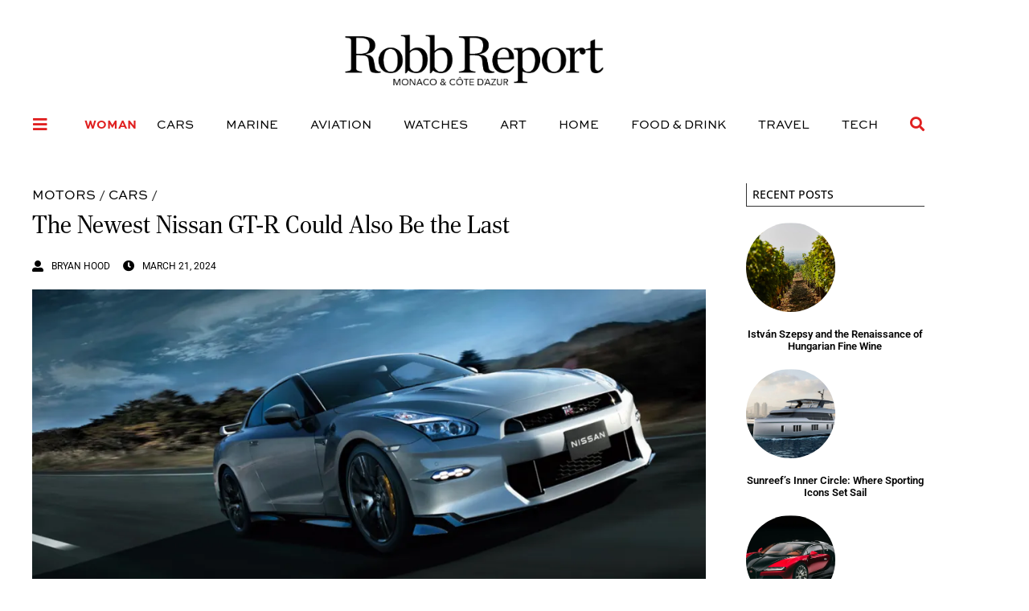

--- FILE ---
content_type: text/html; charset=UTF-8
request_url: https://robbreportmonaco.com/motors/cars/the-newest-nissan-gt-r-could-also-be-the-last/
body_size: 20878
content:
<!doctype html>
<html lang="en-GB">
<head>
	<meta charset="UTF-8">
		<meta name="viewport" content="width=device-width, initial-scale=1">
	<link rel="profile" href="https://gmpg.org/xfn/11">
	<meta name='robots' content='index, follow, max-image-preview:large, max-snippet:-1, max-video-preview:-1' />

	<!-- This site is optimized with the Yoast SEO plugin v26.8 - https://yoast.com/product/yoast-seo-wordpress/ -->
	<title>The Newest Nissan GT-R Could Also Be the Last - robbreportmonaco.com</title>
	<meta name="description" content="The current generation of the company&#039;s flagship sports car was launched in 2009." />
	<link rel="canonical" href="https://robbreportmonaco.com/motors/cars/the-newest-nissan-gt-r-could-also-be-the-last/" />
	<meta property="og:locale" content="en_GB" />
	<meta property="og:type" content="article" />
	<meta property="og:title" content="The Newest Nissan GT-R Could Also Be the Last - robbreportmonaco.com" />
	<meta property="og:description" content="The current generation of the company&#039;s flagship sports car was launched in 2009." />
	<meta property="og:url" content="https://robbreportmonaco.com/motors/cars/the-newest-nissan-gt-r-could-also-be-the-last/" />
	<meta property="og:site_name" content="robbreportmonaco.com" />
	<meta property="article:published_time" content="2024-03-21T06:59:00+00:00" />
	<meta property="og:image" content="https://robbreportmonaco.com/wp-content/uploads/2024/03/IMG_0755.webp" />
	<meta property="og:image:width" content="1000" />
	<meta property="og:image:height" content="562" />
	<meta property="og:image:type" content="image/webp" />
	<meta name="author" content="Bryan Hood" />
	<meta name="twitter:card" content="summary_large_image" />
	<meta name="twitter:label1" content="Written by" />
	<meta name="twitter:data1" content="Bryan Hood" />
	<meta name="twitter:label2" content="Estimated reading time" />
	<meta name="twitter:data2" content="3 minutes" />
	<script type="application/ld+json" class="yoast-schema-graph">{"@context":"https://schema.org","@graph":[{"@type":"Article","@id":"https://robbreportmonaco.com/motors/cars/the-newest-nissan-gt-r-could-also-be-the-last/#article","isPartOf":{"@id":"https://robbreportmonaco.com/motors/cars/the-newest-nissan-gt-r-could-also-be-the-last/"},"author":{"name":"Bryan Hood","@id":"https://robbreportmonaco.com/#/schema/person/023bcefb60a0a43ec6efd56040f3b531"},"headline":"The Newest Nissan GT-R Could Also Be the Last","datePublished":"2024-03-21T06:59:00+00:00","mainEntityOfPage":{"@id":"https://robbreportmonaco.com/motors/cars/the-newest-nissan-gt-r-could-also-be-the-last/"},"wordCount":480,"publisher":{"@id":"https://robbreportmonaco.com/#organization"},"image":{"@id":"https://robbreportmonaco.com/motors/cars/the-newest-nissan-gt-r-could-also-be-the-last/#primaryimage"},"thumbnailUrl":"https://robbreportmonaco.com/wp-content/uploads/2024/03/IMG_0755.webp","keywords":["bestofthebest","Nissan","supercar"],"articleSection":["Cars","Motors"],"inLanguage":"en-GB"},{"@type":"WebPage","@id":"https://robbreportmonaco.com/motors/cars/the-newest-nissan-gt-r-could-also-be-the-last/","url":"https://robbreportmonaco.com/motors/cars/the-newest-nissan-gt-r-could-also-be-the-last/","name":"The Newest Nissan GT-R Could Also Be the Last - robbreportmonaco.com","isPartOf":{"@id":"https://robbreportmonaco.com/#website"},"primaryImageOfPage":{"@id":"https://robbreportmonaco.com/motors/cars/the-newest-nissan-gt-r-could-also-be-the-last/#primaryimage"},"image":{"@id":"https://robbreportmonaco.com/motors/cars/the-newest-nissan-gt-r-could-also-be-the-last/#primaryimage"},"thumbnailUrl":"https://robbreportmonaco.com/wp-content/uploads/2024/03/IMG_0755.webp","datePublished":"2024-03-21T06:59:00+00:00","description":"The current generation of the company's flagship sports car was launched in 2009.","breadcrumb":{"@id":"https://robbreportmonaco.com/motors/cars/the-newest-nissan-gt-r-could-also-be-the-last/#breadcrumb"},"inLanguage":"en-GB","potentialAction":[{"@type":"ReadAction","target":["https://robbreportmonaco.com/motors/cars/the-newest-nissan-gt-r-could-also-be-the-last/"]}]},{"@type":"ImageObject","inLanguage":"en-GB","@id":"https://robbreportmonaco.com/motors/cars/the-newest-nissan-gt-r-could-also-be-the-last/#primaryimage","url":"https://robbreportmonaco.com/wp-content/uploads/2024/03/IMG_0755.webp","contentUrl":"https://robbreportmonaco.com/wp-content/uploads/2024/03/IMG_0755.webp","width":1000,"height":562,"caption":"NISSAN"},{"@type":"BreadcrumbList","@id":"https://robbreportmonaco.com/motors/cars/the-newest-nissan-gt-r-could-also-be-the-last/#breadcrumb","itemListElement":[{"@type":"ListItem","position":1,"name":"Motors","item":"https://robbreportmonaco.com/category/motors/"},{"@type":"ListItem","position":2,"name":"Cars","item":"https://robbreportmonaco.com/category/motors/cars/"},{"@type":"ListItem","position":3,"name":"The Newest Nissan GT-R Could Also Be the Last"}]},{"@type":"WebSite","@id":"https://robbreportmonaco.com/#website","url":"https://robbreportmonaco.com/","name":"Robb Report Monaco & Côte d'Azur","description":"The Best Luxury Cars, Jets, Yachts, Travel, Watches.","publisher":{"@id":"https://robbreportmonaco.com/#organization"},"potentialAction":[{"@type":"SearchAction","target":{"@type":"EntryPoint","urlTemplate":"https://robbreportmonaco.com/?s={search_term_string}"},"query-input":{"@type":"PropertyValueSpecification","valueRequired":true,"valueName":"search_term_string"}}],"inLanguage":"en-GB"},{"@type":"Organization","@id":"https://robbreportmonaco.com/#organization","name":"Robb Report Monaco & Côte d'Azur","url":"https://robbreportmonaco.com/","logo":{"@type":"ImageObject","inLanguage":"en-GB","@id":"https://robbreportmonaco.com/#/schema/logo/image/","url":"","contentUrl":"","caption":"Robb Report Monaco & Côte d'Azur"},"image":{"@id":"https://robbreportmonaco.com/#/schema/logo/image/"}},{"@type":"Person","@id":"https://robbreportmonaco.com/#/schema/person/023bcefb60a0a43ec6efd56040f3b531","name":"Bryan Hood"}]}</script>
	<!-- / Yoast SEO plugin. -->


<link rel='dns-prefetch' href='//www.googletagmanager.com' />
<link rel="alternate" type="application/rss+xml" title="robbreportmonaco.com &raquo; Feed" href="https://robbreportmonaco.com/feed/" />
<link rel="alternate" type="application/rss+xml" title="robbreportmonaco.com &raquo; Comments Feed" href="https://robbreportmonaco.com/comments/feed/" />
<link rel="alternate" title="oEmbed (JSON)" type="application/json+oembed" href="https://robbreportmonaco.com/wp-json/oembed/1.0/embed?url=https%3A%2F%2Frobbreportmonaco.com%2Fmotors%2Fcars%2Fthe-newest-nissan-gt-r-could-also-be-the-last%2F" />
<link rel="alternate" title="oEmbed (XML)" type="text/xml+oembed" href="https://robbreportmonaco.com/wp-json/oembed/1.0/embed?url=https%3A%2F%2Frobbreportmonaco.com%2Fmotors%2Fcars%2Fthe-newest-nissan-gt-r-could-also-be-the-last%2F&#038;format=xml" />
<!-- robbreportmonaco.com is managing ads with Advanced Ads 2.0.16 – https://wpadvancedads.com/ --><script id="robbr-ready">
			window.advanced_ads_ready=function(e,a){a=a||"complete";var d=function(e){return"interactive"===a?"loading"!==e:"complete"===e};d(document.readyState)?e():document.addEventListener("readystatechange",(function(a){d(a.target.readyState)&&e()}),{once:"interactive"===a})},window.advanced_ads_ready_queue=window.advanced_ads_ready_queue||[];		</script>
		<link rel="stylesheet" type="text/css" href="https://use.typekit.net/mip4qwe.css"><style id='wp-img-auto-sizes-contain-inline-css'>
img:is([sizes=auto i],[sizes^="auto," i]){contain-intrinsic-size:3000px 1500px}
/*# sourceURL=wp-img-auto-sizes-contain-inline-css */
</style>
<style id='wp-emoji-styles-inline-css'>

	img.wp-smiley, img.emoji {
		display: inline !important;
		border: none !important;
		box-shadow: none !important;
		height: 1em !important;
		width: 1em !important;
		margin: 0 0.07em !important;
		vertical-align: -0.1em !important;
		background: none !important;
		padding: 0 !important;
	}
/*# sourceURL=wp-emoji-styles-inline-css */
</style>
<link rel='stylesheet' id='wp-block-library-css' href='https://robbreportmonaco.com/wp-includes/css/dist/block-library/style.min.css?ver=6.9' media='all' />
<style id='global-styles-inline-css'>
:root{--wp--preset--aspect-ratio--square: 1;--wp--preset--aspect-ratio--4-3: 4/3;--wp--preset--aspect-ratio--3-4: 3/4;--wp--preset--aspect-ratio--3-2: 3/2;--wp--preset--aspect-ratio--2-3: 2/3;--wp--preset--aspect-ratio--16-9: 16/9;--wp--preset--aspect-ratio--9-16: 9/16;--wp--preset--color--black: #000000;--wp--preset--color--cyan-bluish-gray: #abb8c3;--wp--preset--color--white: #ffffff;--wp--preset--color--pale-pink: #f78da7;--wp--preset--color--vivid-red: #cf2e2e;--wp--preset--color--luminous-vivid-orange: #ff6900;--wp--preset--color--luminous-vivid-amber: #fcb900;--wp--preset--color--light-green-cyan: #7bdcb5;--wp--preset--color--vivid-green-cyan: #00d084;--wp--preset--color--pale-cyan-blue: #8ed1fc;--wp--preset--color--vivid-cyan-blue: #0693e3;--wp--preset--color--vivid-purple: #9b51e0;--wp--preset--gradient--vivid-cyan-blue-to-vivid-purple: linear-gradient(135deg,rgb(6,147,227) 0%,rgb(155,81,224) 100%);--wp--preset--gradient--light-green-cyan-to-vivid-green-cyan: linear-gradient(135deg,rgb(122,220,180) 0%,rgb(0,208,130) 100%);--wp--preset--gradient--luminous-vivid-amber-to-luminous-vivid-orange: linear-gradient(135deg,rgb(252,185,0) 0%,rgb(255,105,0) 100%);--wp--preset--gradient--luminous-vivid-orange-to-vivid-red: linear-gradient(135deg,rgb(255,105,0) 0%,rgb(207,46,46) 100%);--wp--preset--gradient--very-light-gray-to-cyan-bluish-gray: linear-gradient(135deg,rgb(238,238,238) 0%,rgb(169,184,195) 100%);--wp--preset--gradient--cool-to-warm-spectrum: linear-gradient(135deg,rgb(74,234,220) 0%,rgb(151,120,209) 20%,rgb(207,42,186) 40%,rgb(238,44,130) 60%,rgb(251,105,98) 80%,rgb(254,248,76) 100%);--wp--preset--gradient--blush-light-purple: linear-gradient(135deg,rgb(255,206,236) 0%,rgb(152,150,240) 100%);--wp--preset--gradient--blush-bordeaux: linear-gradient(135deg,rgb(254,205,165) 0%,rgb(254,45,45) 50%,rgb(107,0,62) 100%);--wp--preset--gradient--luminous-dusk: linear-gradient(135deg,rgb(255,203,112) 0%,rgb(199,81,192) 50%,rgb(65,88,208) 100%);--wp--preset--gradient--pale-ocean: linear-gradient(135deg,rgb(255,245,203) 0%,rgb(182,227,212) 50%,rgb(51,167,181) 100%);--wp--preset--gradient--electric-grass: linear-gradient(135deg,rgb(202,248,128) 0%,rgb(113,206,126) 100%);--wp--preset--gradient--midnight: linear-gradient(135deg,rgb(2,3,129) 0%,rgb(40,116,252) 100%);--wp--preset--font-size--small: 13px;--wp--preset--font-size--medium: 20px;--wp--preset--font-size--large: 36px;--wp--preset--font-size--x-large: 42px;--wp--preset--spacing--20: 0.44rem;--wp--preset--spacing--30: 0.67rem;--wp--preset--spacing--40: 1rem;--wp--preset--spacing--50: 1.5rem;--wp--preset--spacing--60: 2.25rem;--wp--preset--spacing--70: 3.38rem;--wp--preset--spacing--80: 5.06rem;--wp--preset--shadow--natural: 6px 6px 9px rgba(0, 0, 0, 0.2);--wp--preset--shadow--deep: 12px 12px 50px rgba(0, 0, 0, 0.4);--wp--preset--shadow--sharp: 6px 6px 0px rgba(0, 0, 0, 0.2);--wp--preset--shadow--outlined: 6px 6px 0px -3px rgb(255, 255, 255), 6px 6px rgb(0, 0, 0);--wp--preset--shadow--crisp: 6px 6px 0px rgb(0, 0, 0);}:root { --wp--style--global--content-size: 800px;--wp--style--global--wide-size: 1200px; }:where(body) { margin: 0; }.wp-site-blocks > .alignleft { float: left; margin-right: 2em; }.wp-site-blocks > .alignright { float: right; margin-left: 2em; }.wp-site-blocks > .aligncenter { justify-content: center; margin-left: auto; margin-right: auto; }:where(.wp-site-blocks) > * { margin-block-start: 24px; margin-block-end: 0; }:where(.wp-site-blocks) > :first-child { margin-block-start: 0; }:where(.wp-site-blocks) > :last-child { margin-block-end: 0; }:root { --wp--style--block-gap: 24px; }:root :where(.is-layout-flow) > :first-child{margin-block-start: 0;}:root :where(.is-layout-flow) > :last-child{margin-block-end: 0;}:root :where(.is-layout-flow) > *{margin-block-start: 24px;margin-block-end: 0;}:root :where(.is-layout-constrained) > :first-child{margin-block-start: 0;}:root :where(.is-layout-constrained) > :last-child{margin-block-end: 0;}:root :where(.is-layout-constrained) > *{margin-block-start: 24px;margin-block-end: 0;}:root :where(.is-layout-flex){gap: 24px;}:root :where(.is-layout-grid){gap: 24px;}.is-layout-flow > .alignleft{float: left;margin-inline-start: 0;margin-inline-end: 2em;}.is-layout-flow > .alignright{float: right;margin-inline-start: 2em;margin-inline-end: 0;}.is-layout-flow > .aligncenter{margin-left: auto !important;margin-right: auto !important;}.is-layout-constrained > .alignleft{float: left;margin-inline-start: 0;margin-inline-end: 2em;}.is-layout-constrained > .alignright{float: right;margin-inline-start: 2em;margin-inline-end: 0;}.is-layout-constrained > .aligncenter{margin-left: auto !important;margin-right: auto !important;}.is-layout-constrained > :where(:not(.alignleft):not(.alignright):not(.alignfull)){max-width: var(--wp--style--global--content-size);margin-left: auto !important;margin-right: auto !important;}.is-layout-constrained > .alignwide{max-width: var(--wp--style--global--wide-size);}body .is-layout-flex{display: flex;}.is-layout-flex{flex-wrap: wrap;align-items: center;}.is-layout-flex > :is(*, div){margin: 0;}body .is-layout-grid{display: grid;}.is-layout-grid > :is(*, div){margin: 0;}body{padding-top: 0px;padding-right: 0px;padding-bottom: 0px;padding-left: 0px;}a:where(:not(.wp-element-button)){text-decoration: underline;}:root :where(.wp-element-button, .wp-block-button__link){background-color: #32373c;border-width: 0;color: #fff;font-family: inherit;font-size: inherit;font-style: inherit;font-weight: inherit;letter-spacing: inherit;line-height: inherit;padding-top: calc(0.667em + 2px);padding-right: calc(1.333em + 2px);padding-bottom: calc(0.667em + 2px);padding-left: calc(1.333em + 2px);text-decoration: none;text-transform: inherit;}.has-black-color{color: var(--wp--preset--color--black) !important;}.has-cyan-bluish-gray-color{color: var(--wp--preset--color--cyan-bluish-gray) !important;}.has-white-color{color: var(--wp--preset--color--white) !important;}.has-pale-pink-color{color: var(--wp--preset--color--pale-pink) !important;}.has-vivid-red-color{color: var(--wp--preset--color--vivid-red) !important;}.has-luminous-vivid-orange-color{color: var(--wp--preset--color--luminous-vivid-orange) !important;}.has-luminous-vivid-amber-color{color: var(--wp--preset--color--luminous-vivid-amber) !important;}.has-light-green-cyan-color{color: var(--wp--preset--color--light-green-cyan) !important;}.has-vivid-green-cyan-color{color: var(--wp--preset--color--vivid-green-cyan) !important;}.has-pale-cyan-blue-color{color: var(--wp--preset--color--pale-cyan-blue) !important;}.has-vivid-cyan-blue-color{color: var(--wp--preset--color--vivid-cyan-blue) !important;}.has-vivid-purple-color{color: var(--wp--preset--color--vivid-purple) !important;}.has-black-background-color{background-color: var(--wp--preset--color--black) !important;}.has-cyan-bluish-gray-background-color{background-color: var(--wp--preset--color--cyan-bluish-gray) !important;}.has-white-background-color{background-color: var(--wp--preset--color--white) !important;}.has-pale-pink-background-color{background-color: var(--wp--preset--color--pale-pink) !important;}.has-vivid-red-background-color{background-color: var(--wp--preset--color--vivid-red) !important;}.has-luminous-vivid-orange-background-color{background-color: var(--wp--preset--color--luminous-vivid-orange) !important;}.has-luminous-vivid-amber-background-color{background-color: var(--wp--preset--color--luminous-vivid-amber) !important;}.has-light-green-cyan-background-color{background-color: var(--wp--preset--color--light-green-cyan) !important;}.has-vivid-green-cyan-background-color{background-color: var(--wp--preset--color--vivid-green-cyan) !important;}.has-pale-cyan-blue-background-color{background-color: var(--wp--preset--color--pale-cyan-blue) !important;}.has-vivid-cyan-blue-background-color{background-color: var(--wp--preset--color--vivid-cyan-blue) !important;}.has-vivid-purple-background-color{background-color: var(--wp--preset--color--vivid-purple) !important;}.has-black-border-color{border-color: var(--wp--preset--color--black) !important;}.has-cyan-bluish-gray-border-color{border-color: var(--wp--preset--color--cyan-bluish-gray) !important;}.has-white-border-color{border-color: var(--wp--preset--color--white) !important;}.has-pale-pink-border-color{border-color: var(--wp--preset--color--pale-pink) !important;}.has-vivid-red-border-color{border-color: var(--wp--preset--color--vivid-red) !important;}.has-luminous-vivid-orange-border-color{border-color: var(--wp--preset--color--luminous-vivid-orange) !important;}.has-luminous-vivid-amber-border-color{border-color: var(--wp--preset--color--luminous-vivid-amber) !important;}.has-light-green-cyan-border-color{border-color: var(--wp--preset--color--light-green-cyan) !important;}.has-vivid-green-cyan-border-color{border-color: var(--wp--preset--color--vivid-green-cyan) !important;}.has-pale-cyan-blue-border-color{border-color: var(--wp--preset--color--pale-cyan-blue) !important;}.has-vivid-cyan-blue-border-color{border-color: var(--wp--preset--color--vivid-cyan-blue) !important;}.has-vivid-purple-border-color{border-color: var(--wp--preset--color--vivid-purple) !important;}.has-vivid-cyan-blue-to-vivid-purple-gradient-background{background: var(--wp--preset--gradient--vivid-cyan-blue-to-vivid-purple) !important;}.has-light-green-cyan-to-vivid-green-cyan-gradient-background{background: var(--wp--preset--gradient--light-green-cyan-to-vivid-green-cyan) !important;}.has-luminous-vivid-amber-to-luminous-vivid-orange-gradient-background{background: var(--wp--preset--gradient--luminous-vivid-amber-to-luminous-vivid-orange) !important;}.has-luminous-vivid-orange-to-vivid-red-gradient-background{background: var(--wp--preset--gradient--luminous-vivid-orange-to-vivid-red) !important;}.has-very-light-gray-to-cyan-bluish-gray-gradient-background{background: var(--wp--preset--gradient--very-light-gray-to-cyan-bluish-gray) !important;}.has-cool-to-warm-spectrum-gradient-background{background: var(--wp--preset--gradient--cool-to-warm-spectrum) !important;}.has-blush-light-purple-gradient-background{background: var(--wp--preset--gradient--blush-light-purple) !important;}.has-blush-bordeaux-gradient-background{background: var(--wp--preset--gradient--blush-bordeaux) !important;}.has-luminous-dusk-gradient-background{background: var(--wp--preset--gradient--luminous-dusk) !important;}.has-pale-ocean-gradient-background{background: var(--wp--preset--gradient--pale-ocean) !important;}.has-electric-grass-gradient-background{background: var(--wp--preset--gradient--electric-grass) !important;}.has-midnight-gradient-background{background: var(--wp--preset--gradient--midnight) !important;}.has-small-font-size{font-size: var(--wp--preset--font-size--small) !important;}.has-medium-font-size{font-size: var(--wp--preset--font-size--medium) !important;}.has-large-font-size{font-size: var(--wp--preset--font-size--large) !important;}.has-x-large-font-size{font-size: var(--wp--preset--font-size--x-large) !important;}
:root :where(.wp-block-pullquote){font-size: 1.5em;line-height: 1.6;}
/*# sourceURL=global-styles-inline-css */
</style>
<link rel='stylesheet' id='hello-elementor-css' href='https://robbreportmonaco.com/wp-content/themes/hello-elementor/assets/css/reset.css?ver=3.4.6' media='all' />
<link rel='stylesheet' id='hello-elementor-theme-style-css' href='https://robbreportmonaco.com/wp-content/themes/hello-elementor/assets/css/theme.css?ver=3.4.6' media='all' />
<link rel='stylesheet' id='chld_thm_cfg_child-css' href='https://robbreportmonaco.com/wp-content/themes/hello-elementor-child/style.css?ver=1.0.1.1677573532' media='all' />
<link rel='stylesheet' id='hello-elementor-header-footer-css' href='https://robbreportmonaco.com/wp-content/themes/hello-elementor/assets/css/header-footer.css?ver=3.4.6' media='all' />
<link rel='stylesheet' id='elementor-frontend-css' href='https://robbreportmonaco.com/wp-content/plugins/elementor/assets/css/frontend.min.css?ver=3.34.2' media='all' />
<link rel='stylesheet' id='elementor-post-5-css' href='https://robbreportmonaco.com/wp-content/uploads/elementor/css/post-5.css?ver=1769497730' media='all' />
<link rel='stylesheet' id='widget-menu-anchor-css' href='https://robbreportmonaco.com/wp-content/plugins/elementor/assets/css/widget-menu-anchor.min.css?ver=3.34.2' media='all' />
<link rel='stylesheet' id='widget-image-css' href='https://robbreportmonaco.com/wp-content/plugins/elementor/assets/css/widget-image.min.css?ver=3.34.2' media='all' />
<link rel='stylesheet' id='widget-nav-menu-css' href='https://robbreportmonaco.com/wp-content/plugins/elementor-pro/assets/css/widget-nav-menu.min.css?ver=3.34.2' media='all' />
<link rel='stylesheet' id='e-sticky-css' href='https://robbreportmonaco.com/wp-content/plugins/elementor-pro/assets/css/modules/sticky.min.css?ver=3.34.2' media='all' />
<link rel='stylesheet' id='e-motion-fx-css' href='https://robbreportmonaco.com/wp-content/plugins/elementor-pro/assets/css/modules/motion-fx.min.css?ver=3.34.2' media='all' />
<link rel='stylesheet' id='widget-heading-css' href='https://robbreportmonaco.com/wp-content/plugins/elementor/assets/css/widget-heading.min.css?ver=3.34.2' media='all' />
<link rel='stylesheet' id='widget-icon-list-css' href='https://robbreportmonaco.com/wp-content/plugins/elementor/assets/css/widget-icon-list.min.css?ver=3.34.2' media='all' />
<link rel='stylesheet' id='widget-breadcrumbs-css' href='https://robbreportmonaco.com/wp-content/plugins/elementor-pro/assets/css/widget-breadcrumbs.min.css?ver=3.34.2' media='all' />
<link rel='stylesheet' id='widget-post-info-css' href='https://robbreportmonaco.com/wp-content/plugins/elementor-pro/assets/css/widget-post-info.min.css?ver=3.34.2' media='all' />
<link rel='stylesheet' id='elementor-icons-shared-0-css' href='https://robbreportmonaco.com/wp-content/plugins/elementor/assets/lib/font-awesome/css/fontawesome.min.css?ver=5.15.3' media='all' />
<link rel='stylesheet' id='elementor-icons-fa-regular-css' href='https://robbreportmonaco.com/wp-content/plugins/elementor/assets/lib/font-awesome/css/regular.min.css?ver=5.15.3' media='all' />
<link rel='stylesheet' id='elementor-icons-fa-solid-css' href='https://robbreportmonaco.com/wp-content/plugins/elementor/assets/lib/font-awesome/css/solid.min.css?ver=5.15.3' media='all' />
<link rel='stylesheet' id='widget-posts-css' href='https://robbreportmonaco.com/wp-content/plugins/elementor-pro/assets/css/widget-posts.min.css?ver=3.34.2' media='all' />
<link rel='stylesheet' id='widget-share-buttons-css' href='https://robbreportmonaco.com/wp-content/plugins/elementor-pro/assets/css/widget-share-buttons.min.css?ver=3.34.2' media='all' />
<link rel='stylesheet' id='e-apple-webkit-css' href='https://robbreportmonaco.com/wp-content/plugins/elementor/assets/css/conditionals/apple-webkit.min.css?ver=3.34.2' media='all' />
<link rel='stylesheet' id='elementor-icons-fa-brands-css' href='https://robbreportmonaco.com/wp-content/plugins/elementor/assets/lib/font-awesome/css/brands.min.css?ver=5.15.3' media='all' />
<link rel='stylesheet' id='e-animation-slideInLeft-css' href='https://robbreportmonaco.com/wp-content/plugins/elementor/assets/lib/animations/styles/slideInLeft.min.css?ver=3.34.2' media='all' />
<link rel='stylesheet' id='e-popup-css' href='https://robbreportmonaco.com/wp-content/plugins/elementor-pro/assets/css/conditionals/popup.min.css?ver=3.34.2' media='all' />
<link rel='stylesheet' id='elementor-icons-css' href='https://robbreportmonaco.com/wp-content/plugins/elementor/assets/lib/eicons/css/elementor-icons.min.css?ver=5.46.0' media='all' />
<link rel='stylesheet' id='elementor-post-57-css' href='https://robbreportmonaco.com/wp-content/uploads/elementor/css/post-57.css?ver=1769497731' media='all' />
<link rel='stylesheet' id='elementor-post-185-css' href='https://robbreportmonaco.com/wp-content/uploads/elementor/css/post-185.css?ver=1769497731' media='all' />
<link rel='stylesheet' id='elementor-post-215-css' href='https://robbreportmonaco.com/wp-content/uploads/elementor/css/post-215.css?ver=1769497741' media='all' />
<link rel='stylesheet' id='elementor-post-5035-css' href='https://robbreportmonaco.com/wp-content/uploads/elementor/css/post-5035.css?ver=1769497731' media='all' />
<link rel='stylesheet' id='upk-site-css' href='https://robbreportmonaco.com/wp-content/plugins/ultimate-post-kit/assets/css/upk-site.css?ver=4.0.22' media='all' />
<link rel='stylesheet' id='elementor-gf-local-roboto-css' href='https://robbreportmonaco.com/wp-content/uploads/elementor/google-fonts/css/roboto.css?ver=1742375880' media='all' />
<link rel='stylesheet' id='elementor-gf-local-domine-css' href='https://robbreportmonaco.com/wp-content/uploads/elementor/google-fonts/css/domine.css?ver=1742375881' media='all' />
<link rel='stylesheet' id='elementor-gf-local-opensans-css' href='https://robbreportmonaco.com/wp-content/uploads/elementor/google-fonts/css/opensans.css?ver=1742375916' media='all' />
<script src="https://robbreportmonaco.com/wp-includes/js/jquery/jquery.min.js?ver=3.7.1" id="jquery-core-js"></script>
<script src="https://robbreportmonaco.com/wp-includes/js/jquery/jquery-migrate.min.js?ver=3.4.1" id="jquery-migrate-js"></script>
<script id="advanced-ads-advanced-js-js-extra">
var advads_options = {"blog_id":"1","privacy":{"enabled":false,"state":"not_needed"}};
//# sourceURL=advanced-ads-advanced-js-js-extra
</script>
<script src="https://robbreportmonaco.com/wp-content/plugins/advanced-ads/public/assets/js/advanced.min.js?ver=2.0.16" id="advanced-ads-advanced-js-js"></script>

<!-- Google tag (gtag.js) snippet added by Site Kit -->
<!-- Google Analytics snippet added by Site Kit -->
<script src="https://www.googletagmanager.com/gtag/js?id=GT-K4ZZGKQ" id="google_gtagjs-js" async></script>
<script id="google_gtagjs-js-after">
window.dataLayer = window.dataLayer || [];function gtag(){dataLayer.push(arguments);}
gtag("set","linker",{"domains":["robbreportmonaco.com"]});
gtag("js", new Date());
gtag("set", "developer_id.dZTNiMT", true);
gtag("config", "GT-K4ZZGKQ");
//# sourceURL=google_gtagjs-js-after
</script>
<link rel="EditURI" type="application/rsd+xml" title="RSD" href="https://robbreportmonaco.com/xmlrpc.php?rsd" />
<meta name="generator" content="WordPress 6.9" />
<link rel='shortlink' href='https://robbreportmonaco.com/?p=103950' />
<!-- start Simple Custom CSS and JS -->
<style>
.robbr-adlabel{
    font-size: 9px;
    text-transform: uppercase;
    color: #8c8c8c;
    letter-spacing: 1px;
    font-family: 'Arial',sans-serif;
    font-weight: 400;
	text-align: center;
}</style>
<!-- end Simple Custom CSS and JS -->
<meta name="generator" content="Site Kit by Google 1.171.0" /><meta name="generator" content="Elementor 3.34.2; features: additional_custom_breakpoints; settings: css_print_method-external, google_font-enabled, font_display-swap">
		<script type="text/javascript">
			var advadsCfpQueue = [];
			var advadsCfpAd = function( adID ) {
				if ( 'undefined' === typeof advadsProCfp ) {
					advadsCfpQueue.push( adID )
				} else {
					advadsProCfp.addElement( adID )
				}
			}
		</script>
					<style>
				.e-con.e-parent:nth-of-type(n+4):not(.e-lazyloaded):not(.e-no-lazyload),
				.e-con.e-parent:nth-of-type(n+4):not(.e-lazyloaded):not(.e-no-lazyload) * {
					background-image: none !important;
				}
				@media screen and (max-height: 1024px) {
					.e-con.e-parent:nth-of-type(n+3):not(.e-lazyloaded):not(.e-no-lazyload),
					.e-con.e-parent:nth-of-type(n+3):not(.e-lazyloaded):not(.e-no-lazyload) * {
						background-image: none !important;
					}
				}
				@media screen and (max-height: 640px) {
					.e-con.e-parent:nth-of-type(n+2):not(.e-lazyloaded):not(.e-no-lazyload),
					.e-con.e-parent:nth-of-type(n+2):not(.e-lazyloaded):not(.e-no-lazyload) * {
						background-image: none !important;
					}
				}
			</style>
			<link rel="icon" href="https://robbreportmonaco.com/wp-content/uploads/2023/02/RR-150x150.jpg" sizes="32x32" />
<link rel="icon" href="https://robbreportmonaco.com/wp-content/uploads/2023/02/RR-300x300.jpg" sizes="192x192" />
<link rel="apple-touch-icon" href="https://robbreportmonaco.com/wp-content/uploads/2023/02/RR-300x300.jpg" />
<meta name="msapplication-TileImage" content="https://robbreportmonaco.com/wp-content/uploads/2023/02/RR-300x300.jpg" />
		<style id="wp-custom-css">
			/* .menu-item-110096 {
    background-color: #000;
} */
.menu-item-110096 a.elementor-item {
    color: #e02020 !important;
    margin: 0px !important;
    padding: 0px 5px !important;
	font-weight:900 !important;
}

/* .elementor-57 .elementor-element.elementor-element-5c4eab2 .elementor-nav-menu--main .elementor-item {

    padding-top: 2px !important;
    padding-bottom: 2px !important;
} */		</style>
		</head>
<body class="wp-singular post-template-default single single-post postid-103950 single-format-standard wp-embed-responsive wp-theme-hello-elementor wp-child-theme-hello-elementor-child hello-elementor-default elementor-default elementor-kit-5 aa-prefix-robbr- elementor-page-215">


<a class="skip-link screen-reader-text" href="#content">
	Skip to content</a>

		<header data-elementor-type="header" data-elementor-id="57" class="elementor elementor-57 elementor-location-header" data-elementor-post-type="elementor_library">
					<section class="elementor-section elementor-top-section elementor-element elementor-element-870d312 elementor-section-boxed elementor-section-height-default elementor-section-height-default" data-id="870d312" data-element_type="section">
						<div class="elementor-container elementor-column-gap-no">
					<div class="elementor-column elementor-col-100 elementor-top-column elementor-element elementor-element-c6b77e0" data-id="c6b77e0" data-element_type="column">
			<div class="elementor-widget-wrap elementor-element-populated">
						<div class="elementor-element elementor-element-2e937a9 elementor-widget elementor-widget-menu-anchor" data-id="2e937a9" data-element_type="widget" data-widget_type="menu-anchor.default">
				<div class="elementor-widget-container">
							<div class="elementor-menu-anchor" id="top"></div>
						</div>
				</div>
					</div>
		</div>
					</div>
		</section>
				<section class="elementor-section elementor-top-section elementor-element elementor-element-0c3efb9 elementor-section-content-middle elementor-section-boxed elementor-section-height-default elementor-section-height-default" data-id="0c3efb9" data-element_type="section" data-settings="{&quot;background_background&quot;:&quot;classic&quot;}">
						<div class="elementor-container elementor-column-gap-no">
					<div class="elementor-column elementor-col-100 elementor-top-column elementor-element elementor-element-3d7d771" data-id="3d7d771" data-element_type="column">
			<div class="elementor-widget-wrap elementor-element-populated">
						<section class="elementor-section elementor-inner-section elementor-element elementor-element-1f139bc elementor-section-boxed elementor-section-height-default elementor-section-height-default" data-id="1f139bc" data-element_type="section">
						<div class="elementor-container elementor-column-gap-default">
					<div class="elementor-column elementor-col-33 elementor-inner-column elementor-element elementor-element-df6d61a" data-id="df6d61a" data-element_type="column">
			<div class="elementor-widget-wrap">
							</div>
		</div>
				<div class="elementor-column elementor-col-33 elementor-inner-column elementor-element elementor-element-e4ec76a" data-id="e4ec76a" data-element_type="column">
			<div class="elementor-widget-wrap elementor-element-populated">
						<div class="elementor-element elementor-element-51fe4ed elementor-widget elementor-widget-image" data-id="51fe4ed" data-element_type="widget" data-widget_type="image.default">
				<div class="elementor-widget-container">
																<a href="https://robbreportmonaco.com">
							<img width="953" height="283" src="https://robbreportmonaco.com/wp-content/uploads/2023/02/RobbReportMonaco-logo-1.png" class="attachment-full size-full wp-image-66" alt="RobbReportMonaco-logo" srcset="https://robbreportmonaco.com/wp-content/uploads/2023/02/RobbReportMonaco-logo-1.png 953w, https://robbreportmonaco.com/wp-content/uploads/2023/02/RobbReportMonaco-logo-1-300x89.png 300w, https://robbreportmonaco.com/wp-content/uploads/2023/02/RobbReportMonaco-logo-1-768x228.png 768w" sizes="(max-width: 953px) 100vw, 953px" />								</a>
															</div>
				</div>
					</div>
		</div>
				<div class="elementor-column elementor-col-33 elementor-inner-column elementor-element elementor-element-fb010a8" data-id="fb010a8" data-element_type="column">
			<div class="elementor-widget-wrap">
							</div>
		</div>
					</div>
		</section>
					</div>
		</div>
					</div>
		</section>
				<section class="elementor-section elementor-top-section elementor-element elementor-element-b4b96ba elementor-section-content-middle elementor-section-boxed elementor-section-height-default elementor-section-height-default" data-id="b4b96ba" data-element_type="section" data-settings="{&quot;background_background&quot;:&quot;classic&quot;}">
						<div class="elementor-container elementor-column-gap-no">
					<div class="elementor-column elementor-col-100 elementor-top-column elementor-element elementor-element-cd8ba7f" data-id="cd8ba7f" data-element_type="column">
			<div class="elementor-widget-wrap elementor-element-populated">
						<section class="elementor-section elementor-inner-section elementor-element elementor-element-2fce86a elementor-section-content-middle elementor-section-boxed elementor-section-height-default elementor-section-height-default" data-id="2fce86a" data-element_type="section">
						<div class="elementor-container elementor-column-gap-no">
					<div class="elementor-column elementor-col-100 elementor-inner-column elementor-element elementor-element-99bd753" data-id="99bd753" data-element_type="column">
			<div class="elementor-widget-wrap elementor-element-populated">
						<div class="elementor-element elementor-element-e9e3ef0 elementor-widget__width-auto elementor-view-default elementor-widget elementor-widget-icon" data-id="e9e3ef0" data-element_type="widget" data-widget_type="icon.default">
				<div class="elementor-widget-container">
							<div class="elementor-icon-wrapper">
			<a class="elementor-icon" href="#elementor-action%3Aaction%3Dpopup%3Aopen%26settings%3DeyJpZCI6IjI1MTUiLCJ0b2dnbGUiOnRydWV9">
			<i aria-hidden="true" class="fas fa-bars"></i>			</a>
		</div>
						</div>
				</div>
				<div class="elementor-element elementor-element-5c4eab2 elementor-nav-menu__align-center elementor-nav-menu--dropdown-none elementor-widget__width-auto elementor-widget elementor-widget-nav-menu" data-id="5c4eab2" data-element_type="widget" data-settings="{&quot;layout&quot;:&quot;horizontal&quot;,&quot;submenu_icon&quot;:{&quot;value&quot;:&quot;&lt;i class=\&quot;fas fa-caret-down\&quot; aria-hidden=\&quot;true\&quot;&gt;&lt;\/i&gt;&quot;,&quot;library&quot;:&quot;fa-solid&quot;}}" data-widget_type="nav-menu.default">
				<div class="elementor-widget-container">
								<nav aria-label="Menu" class="elementor-nav-menu--main elementor-nav-menu__container elementor-nav-menu--layout-horizontal e--pointer-none">
				<ul id="menu-1-5c4eab2" class="elementor-nav-menu"><li class="menu-item menu-item-type-taxonomy menu-item-object-category menu-item-110096"><a href="https://robbreportmonaco.com/category/woman/" class="elementor-item">Woman</a></li>
<li class="menu-item menu-item-type-taxonomy menu-item-object-category current-post-ancestor current-menu-parent current-post-parent menu-item-3075"><a href="https://robbreportmonaco.com/category/motors/cars/" class="elementor-item">Cars</a></li>
<li class="menu-item menu-item-type-taxonomy menu-item-object-category menu-item-3078"><a href="https://robbreportmonaco.com/category/motors/marine/" class="elementor-item">Marine</a></li>
<li class="menu-item menu-item-type-taxonomy menu-item-object-category menu-item-3076"><a href="https://robbreportmonaco.com/category/motors/aviation/" class="elementor-item">Aviation</a></li>
<li class="menu-item menu-item-type-taxonomy menu-item-object-category menu-item-3077"><a href="https://robbreportmonaco.com/category/style/watch-collector/" class="elementor-item">Watches</a></li>
<li class="menu-item menu-item-type-taxonomy menu-item-object-category menu-item-3079"><a href="https://robbreportmonaco.com/category/home/art-collectibles/" class="elementor-item">Art</a></li>
<li class="menu-item menu-item-type-taxonomy menu-item-object-category menu-item-3080"><a href="https://robbreportmonaco.com/category/home/" class="elementor-item">Home</a></li>
<li class="menu-item menu-item-type-taxonomy menu-item-object-category menu-item-190"><a href="https://robbreportmonaco.com/category/food-drink/" class="elementor-item">Food &amp; Drink</a></li>
<li class="menu-item menu-item-type-taxonomy menu-item-object-category menu-item-193"><a href="https://robbreportmonaco.com/category/travel/" class="elementor-item">Travel</a></li>
<li class="menu-item menu-item-type-taxonomy menu-item-object-category menu-item-192"><a href="https://robbreportmonaco.com/category/tech/" class="elementor-item">Tech</a></li>
</ul>			</nav>
						<nav class="elementor-nav-menu--dropdown elementor-nav-menu__container" aria-hidden="true">
				<ul id="menu-2-5c4eab2" class="elementor-nav-menu"><li class="menu-item menu-item-type-taxonomy menu-item-object-category menu-item-110096"><a href="https://robbreportmonaco.com/category/woman/" class="elementor-item" tabindex="-1">Woman</a></li>
<li class="menu-item menu-item-type-taxonomy menu-item-object-category current-post-ancestor current-menu-parent current-post-parent menu-item-3075"><a href="https://robbreportmonaco.com/category/motors/cars/" class="elementor-item" tabindex="-1">Cars</a></li>
<li class="menu-item menu-item-type-taxonomy menu-item-object-category menu-item-3078"><a href="https://robbreportmonaco.com/category/motors/marine/" class="elementor-item" tabindex="-1">Marine</a></li>
<li class="menu-item menu-item-type-taxonomy menu-item-object-category menu-item-3076"><a href="https://robbreportmonaco.com/category/motors/aviation/" class="elementor-item" tabindex="-1">Aviation</a></li>
<li class="menu-item menu-item-type-taxonomy menu-item-object-category menu-item-3077"><a href="https://robbreportmonaco.com/category/style/watch-collector/" class="elementor-item" tabindex="-1">Watches</a></li>
<li class="menu-item menu-item-type-taxonomy menu-item-object-category menu-item-3079"><a href="https://robbreportmonaco.com/category/home/art-collectibles/" class="elementor-item" tabindex="-1">Art</a></li>
<li class="menu-item menu-item-type-taxonomy menu-item-object-category menu-item-3080"><a href="https://robbreportmonaco.com/category/home/" class="elementor-item" tabindex="-1">Home</a></li>
<li class="menu-item menu-item-type-taxonomy menu-item-object-category menu-item-190"><a href="https://robbreportmonaco.com/category/food-drink/" class="elementor-item" tabindex="-1">Food &amp; Drink</a></li>
<li class="menu-item menu-item-type-taxonomy menu-item-object-category menu-item-193"><a href="https://robbreportmonaco.com/category/travel/" class="elementor-item" tabindex="-1">Travel</a></li>
<li class="menu-item menu-item-type-taxonomy menu-item-object-category menu-item-192"><a href="https://robbreportmonaco.com/category/tech/" class="elementor-item" tabindex="-1">Tech</a></li>
</ul>			</nav>
						</div>
				</div>
				<div class="elementor-element elementor-element-e3547a7 elementor-widget__width-auto elementor-view-default elementor-widget elementor-widget-icon" data-id="e3547a7" data-element_type="widget" data-widget_type="icon.default">
				<div class="elementor-widget-container">
							<div class="elementor-icon-wrapper">
			<a class="elementor-icon" href="#elementor-action%3Aaction%3Dpopup%3Aopen%26settings%3DeyJpZCI6IjgwOCIsInRvZ2dsZSI6ZmFsc2V9">
			<i aria-hidden="true" class="fas fa-search"></i>			</a>
		</div>
						</div>
				</div>
					</div>
		</div>
					</div>
		</section>
					</div>
		</div>
					</div>
		</section>
				<section class="elementor-section elementor-top-section elementor-element elementor-element-d48acb5 elementor-section-content-middle elementor-section-boxed elementor-section-height-default elementor-section-height-default" data-id="d48acb5" data-element_type="section" data-settings="{&quot;background_background&quot;:&quot;classic&quot;,&quot;motion_fx_motion_fx_scrolling&quot;:&quot;yes&quot;,&quot;motion_fx_opacity_effect&quot;:&quot;yes&quot;,&quot;motion_fx_opacity_direction&quot;:&quot;in-out-in&quot;,&quot;motion_fx_opacity_range&quot;:{&quot;unit&quot;:&quot;%&quot;,&quot;size&quot;:&quot;&quot;,&quot;sizes&quot;:{&quot;start&quot;:55,&quot;end&quot;:94}},&quot;sticky&quot;:&quot;top&quot;,&quot;motion_fx_opacity_level&quot;:{&quot;unit&quot;:&quot;px&quot;,&quot;size&quot;:10,&quot;sizes&quot;:[]},&quot;motion_fx_devices&quot;:[&quot;desktop&quot;,&quot;tablet&quot;,&quot;mobile&quot;],&quot;sticky_on&quot;:[&quot;desktop&quot;,&quot;tablet&quot;,&quot;mobile&quot;],&quot;sticky_offset&quot;:0,&quot;sticky_effects_offset&quot;:0,&quot;sticky_anchor_link_offset&quot;:0}">
						<div class="elementor-container elementor-column-gap-default">
					<div class="elementor-column elementor-col-100 elementor-top-column elementor-element elementor-element-7601f7e" data-id="7601f7e" data-element_type="column">
			<div class="elementor-widget-wrap elementor-element-populated">
						<section class="elementor-section elementor-inner-section elementor-element elementor-element-6b1ba59 elementor-section-boxed elementor-section-height-default elementor-section-height-default" data-id="6b1ba59" data-element_type="section">
						<div class="elementor-container elementor-column-gap-default">
					<div class="elementor-column elementor-col-100 elementor-inner-column elementor-element elementor-element-f69033d" data-id="f69033d" data-element_type="column">
			<div class="elementor-widget-wrap elementor-element-populated">
						<div class="elementor-element elementor-element-c448b1a elementor-widget__width-auto elementor-widget elementor-widget-image" data-id="c448b1a" data-element_type="widget" data-widget_type="image.default">
				<div class="elementor-widget-container">
																<a href="https://robbreportmonaco.com">
							<img width="953" height="283" src="https://robbreportmonaco.com/wp-content/uploads/2023/02/RobbReportMonaco-logo-1.png" class="attachment-full size-full wp-image-66" alt="RobbReportMonaco-logo" srcset="https://robbreportmonaco.com/wp-content/uploads/2023/02/RobbReportMonaco-logo-1.png 953w, https://robbreportmonaco.com/wp-content/uploads/2023/02/RobbReportMonaco-logo-1-300x89.png 300w, https://robbreportmonaco.com/wp-content/uploads/2023/02/RobbReportMonaco-logo-1-768x228.png 768w" sizes="(max-width: 953px) 100vw, 953px" />								</a>
															</div>
				</div>
				<div class="elementor-element elementor-element-70a8e55 elementor-widget__width-auto elementor-view-default elementor-widget elementor-widget-icon" data-id="70a8e55" data-element_type="widget" data-widget_type="icon.default">
				<div class="elementor-widget-container">
							<div class="elementor-icon-wrapper">
			<a class="elementor-icon" href="#elementor-action%3Aaction%3Dpopup%3Aopen%26settings%3DeyJpZCI6IjI1MTUiLCJ0b2dnbGUiOnRydWV9">
			<i aria-hidden="true" class="fas fa-bars"></i>			</a>
		</div>
						</div>
				</div>
				<div class="elementor-element elementor-element-fe27d35 elementor-nav-menu__align-center elementor-nav-menu--dropdown-none elementor-widget__width-auto elementor-widget elementor-widget-nav-menu" data-id="fe27d35" data-element_type="widget" data-settings="{&quot;layout&quot;:&quot;horizontal&quot;,&quot;submenu_icon&quot;:{&quot;value&quot;:&quot;&lt;i class=\&quot;fas fa-caret-down\&quot; aria-hidden=\&quot;true\&quot;&gt;&lt;\/i&gt;&quot;,&quot;library&quot;:&quot;fa-solid&quot;}}" data-widget_type="nav-menu.default">
				<div class="elementor-widget-container">
								<nav aria-label="Menu" class="elementor-nav-menu--main elementor-nav-menu__container elementor-nav-menu--layout-horizontal e--pointer-none">
				<ul id="menu-1-fe27d35" class="elementor-nav-menu"><li class="menu-item menu-item-type-taxonomy menu-item-object-category menu-item-110096"><a href="https://robbreportmonaco.com/category/woman/" class="elementor-item">Woman</a></li>
<li class="menu-item menu-item-type-taxonomy menu-item-object-category current-post-ancestor current-menu-parent current-post-parent menu-item-3075"><a href="https://robbreportmonaco.com/category/motors/cars/" class="elementor-item">Cars</a></li>
<li class="menu-item menu-item-type-taxonomy menu-item-object-category menu-item-3078"><a href="https://robbreportmonaco.com/category/motors/marine/" class="elementor-item">Marine</a></li>
<li class="menu-item menu-item-type-taxonomy menu-item-object-category menu-item-3076"><a href="https://robbreportmonaco.com/category/motors/aviation/" class="elementor-item">Aviation</a></li>
<li class="menu-item menu-item-type-taxonomy menu-item-object-category menu-item-3077"><a href="https://robbreportmonaco.com/category/style/watch-collector/" class="elementor-item">Watches</a></li>
<li class="menu-item menu-item-type-taxonomy menu-item-object-category menu-item-3079"><a href="https://robbreportmonaco.com/category/home/art-collectibles/" class="elementor-item">Art</a></li>
<li class="menu-item menu-item-type-taxonomy menu-item-object-category menu-item-3080"><a href="https://robbreportmonaco.com/category/home/" class="elementor-item">Home</a></li>
<li class="menu-item menu-item-type-taxonomy menu-item-object-category menu-item-190"><a href="https://robbreportmonaco.com/category/food-drink/" class="elementor-item">Food &amp; Drink</a></li>
<li class="menu-item menu-item-type-taxonomy menu-item-object-category menu-item-193"><a href="https://robbreportmonaco.com/category/travel/" class="elementor-item">Travel</a></li>
<li class="menu-item menu-item-type-taxonomy menu-item-object-category menu-item-192"><a href="https://robbreportmonaco.com/category/tech/" class="elementor-item">Tech</a></li>
</ul>			</nav>
						<nav class="elementor-nav-menu--dropdown elementor-nav-menu__container" aria-hidden="true">
				<ul id="menu-2-fe27d35" class="elementor-nav-menu"><li class="menu-item menu-item-type-taxonomy menu-item-object-category menu-item-110096"><a href="https://robbreportmonaco.com/category/woman/" class="elementor-item" tabindex="-1">Woman</a></li>
<li class="menu-item menu-item-type-taxonomy menu-item-object-category current-post-ancestor current-menu-parent current-post-parent menu-item-3075"><a href="https://robbreportmonaco.com/category/motors/cars/" class="elementor-item" tabindex="-1">Cars</a></li>
<li class="menu-item menu-item-type-taxonomy menu-item-object-category menu-item-3078"><a href="https://robbreportmonaco.com/category/motors/marine/" class="elementor-item" tabindex="-1">Marine</a></li>
<li class="menu-item menu-item-type-taxonomy menu-item-object-category menu-item-3076"><a href="https://robbreportmonaco.com/category/motors/aviation/" class="elementor-item" tabindex="-1">Aviation</a></li>
<li class="menu-item menu-item-type-taxonomy menu-item-object-category menu-item-3077"><a href="https://robbreportmonaco.com/category/style/watch-collector/" class="elementor-item" tabindex="-1">Watches</a></li>
<li class="menu-item menu-item-type-taxonomy menu-item-object-category menu-item-3079"><a href="https://robbreportmonaco.com/category/home/art-collectibles/" class="elementor-item" tabindex="-1">Art</a></li>
<li class="menu-item menu-item-type-taxonomy menu-item-object-category menu-item-3080"><a href="https://robbreportmonaco.com/category/home/" class="elementor-item" tabindex="-1">Home</a></li>
<li class="menu-item menu-item-type-taxonomy menu-item-object-category menu-item-190"><a href="https://robbreportmonaco.com/category/food-drink/" class="elementor-item" tabindex="-1">Food &amp; Drink</a></li>
<li class="menu-item menu-item-type-taxonomy menu-item-object-category menu-item-193"><a href="https://robbreportmonaco.com/category/travel/" class="elementor-item" tabindex="-1">Travel</a></li>
<li class="menu-item menu-item-type-taxonomy menu-item-object-category menu-item-192"><a href="https://robbreportmonaco.com/category/tech/" class="elementor-item" tabindex="-1">Tech</a></li>
</ul>			</nav>
						</div>
				</div>
				<div class="elementor-element elementor-element-3b15e1f elementor-widget__width-auto elementor-view-default elementor-widget elementor-widget-icon" data-id="3b15e1f" data-element_type="widget" data-widget_type="icon.default">
				<div class="elementor-widget-container">
							<div class="elementor-icon-wrapper">
			<a class="elementor-icon" href="#elementor-action%3Aaction%3Dpopup%3Aopen%26settings%3DeyJpZCI6IjgwOCIsInRvZ2dsZSI6ZmFsc2V9">
			<i aria-hidden="true" class="fas fa-search"></i>			</a>
		</div>
						</div>
				</div>
					</div>
		</div>
					</div>
		</section>
					</div>
		</div>
					</div>
		</section>
				<section class="elementor-section elementor-top-section elementor-element elementor-element-4d6d149 elementor-section-content-middle elementor-section-boxed elementor-section-height-default elementor-section-height-default" data-id="4d6d149" data-element_type="section" data-settings="{&quot;background_background&quot;:&quot;classic&quot;}">
						<div class="elementor-container elementor-column-gap-no">
					<div class="elementor-column elementor-col-100 elementor-top-column elementor-element elementor-element-a96821d" data-id="a96821d" data-element_type="column">
			<div class="elementor-widget-wrap elementor-element-populated">
						<section class="elementor-section elementor-inner-section elementor-element elementor-element-43a7e14 elementor-section-boxed elementor-section-height-default elementor-section-height-default" data-id="43a7e14" data-element_type="section" data-settings="{&quot;background_background&quot;:&quot;classic&quot;,&quot;sticky&quot;:&quot;top&quot;,&quot;sticky_on&quot;:[&quot;desktop&quot;,&quot;tablet&quot;,&quot;mobile&quot;],&quot;sticky_offset&quot;:0,&quot;sticky_effects_offset&quot;:0,&quot;sticky_anchor_link_offset&quot;:0}">
						<div class="elementor-container elementor-column-gap-default">
					<div class="elementor-column elementor-col-33 elementor-inner-column elementor-element elementor-element-7955df2" data-id="7955df2" data-element_type="column">
			<div class="elementor-widget-wrap elementor-element-populated">
						<div class="elementor-element elementor-element-0fe1f60 elementor-widget-tablet__width-initial elementor-widget-mobile__width-initial elementor-view-default elementor-widget elementor-widget-icon" data-id="0fe1f60" data-element_type="widget" data-widget_type="icon.default">
				<div class="elementor-widget-container">
							<div class="elementor-icon-wrapper">
			<a class="elementor-icon" href="#elementor-action%3Aaction%3Dpopup%3Aopen%26settings%3DeyJpZCI6IjI1MTUiLCJ0b2dnbGUiOnRydWV9">
			<i aria-hidden="true" class="fas fa-bars"></i>			</a>
		</div>
						</div>
				</div>
					</div>
		</div>
				<div class="elementor-column elementor-col-33 elementor-inner-column elementor-element elementor-element-d4c501b" data-id="d4c501b" data-element_type="column">
			<div class="elementor-widget-wrap elementor-element-populated">
						<div class="elementor-element elementor-element-fcbe5d7 elementor-widget-mobile__width-initial elementor-widget elementor-widget-image" data-id="fcbe5d7" data-element_type="widget" data-widget_type="image.default">
				<div class="elementor-widget-container">
																<a href="https://robbreportmonaco.com">
							<img width="953" height="283" src="https://robbreportmonaco.com/wp-content/uploads/2023/02/RobbReportMonaco-logo-1.png" class="attachment-full size-full wp-image-66" alt="RobbReportMonaco-logo" srcset="https://robbreportmonaco.com/wp-content/uploads/2023/02/RobbReportMonaco-logo-1.png 953w, https://robbreportmonaco.com/wp-content/uploads/2023/02/RobbReportMonaco-logo-1-300x89.png 300w, https://robbreportmonaco.com/wp-content/uploads/2023/02/RobbReportMonaco-logo-1-768x228.png 768w" sizes="(max-width: 953px) 100vw, 953px" />								</a>
															</div>
				</div>
					</div>
		</div>
				<div class="elementor-column elementor-col-33 elementor-inner-column elementor-element elementor-element-9b27075" data-id="9b27075" data-element_type="column">
			<div class="elementor-widget-wrap elementor-element-populated">
						<div class="elementor-element elementor-element-7f75bcc elementor-widget__width-initial elementor-widget-tablet__width-initial elementor-view-default elementor-widget elementor-widget-icon" data-id="7f75bcc" data-element_type="widget" data-widget_type="icon.default">
				<div class="elementor-widget-container">
							<div class="elementor-icon-wrapper">
			<a class="elementor-icon" href="#elementor-action%3Aaction%3Dpopup%3Aopen%26settings%3DeyJpZCI6IjgwOCIsInRvZ2dsZSI6ZmFsc2V9">
			<i aria-hidden="true" class="fas fa-search"></i>			</a>
		</div>
						</div>
				</div>
					</div>
		</div>
					</div>
		</section>
					</div>
		</div>
					</div>
		</section>
				<section class="elementor-section elementor-top-section elementor-element elementor-element-669396a elementor-section-content-middle elementor-section-boxed elementor-section-height-default elementor-section-height-default" data-id="669396a" data-element_type="section" data-settings="{&quot;background_background&quot;:&quot;classic&quot;,&quot;motion_fx_opacity_effect&quot;:&quot;yes&quot;,&quot;motion_fx_opacity_direction&quot;:&quot;in-out-in&quot;,&quot;motion_fx_opacity_range&quot;:{&quot;unit&quot;:&quot;%&quot;,&quot;size&quot;:&quot;&quot;,&quot;sizes&quot;:{&quot;start&quot;:70,&quot;end&quot;:94}},&quot;sticky&quot;:&quot;top&quot;,&quot;motion_fx_motion_fx_scrolling&quot;:&quot;yes&quot;,&quot;motion_fx_opacity_level&quot;:{&quot;unit&quot;:&quot;px&quot;,&quot;size&quot;:10,&quot;sizes&quot;:[]},&quot;motion_fx_devices&quot;:[&quot;desktop&quot;,&quot;tablet&quot;,&quot;mobile&quot;],&quot;sticky_on&quot;:[&quot;desktop&quot;,&quot;tablet&quot;,&quot;mobile&quot;],&quot;sticky_offset&quot;:0,&quot;sticky_effects_offset&quot;:0,&quot;sticky_anchor_link_offset&quot;:0}">
						<div class="elementor-container elementor-column-gap-no">
					<div class="elementor-column elementor-col-100 elementor-top-column elementor-element elementor-element-f05672e" data-id="f05672e" data-element_type="column">
			<div class="elementor-widget-wrap elementor-element-populated">
						<div class="elementor-element elementor-element-6f2c6df elementor-view-framed elementor-shape-square elementor-widget__width-initial elementor-absolute elementor-widget elementor-widget-icon" data-id="6f2c6df" data-element_type="widget" data-settings="{&quot;sticky&quot;:&quot;top&quot;,&quot;sticky_offset&quot;:100,&quot;sticky_effects_offset&quot;:90,&quot;_position&quot;:&quot;absolute&quot;,&quot;sticky_effects_offset_mobile&quot;:99,&quot;sticky_on&quot;:[&quot;desktop&quot;,&quot;tablet&quot;,&quot;mobile&quot;],&quot;sticky_anchor_link_offset&quot;:0}" data-widget_type="icon.default">
				<div class="elementor-widget-container">
							<div class="elementor-icon-wrapper">
			<a class="elementor-icon" href="#top">
			<i aria-hidden="true" class="fas fa-chevron-up"></i>			</a>
		</div>
						</div>
				</div>
					</div>
		</div>
					</div>
		</section>
				</header>
				<div data-elementor-type="single-post" data-elementor-id="215" class="elementor elementor-215 elementor-location-single post-103950 post type-post status-publish format-standard has-post-thumbnail hentry category-cars category-motors tag-bestofthebest tag-nissan tag-supercar" data-elementor-post-type="elementor_library">
					<section class="elementor-section elementor-top-section elementor-element elementor-element-7ee392e elementor-section-boxed elementor-section-height-default elementor-section-height-default" data-id="7ee392e" data-element_type="section">
						<div class="elementor-container elementor-column-gap-no">
					<div class="elementor-column elementor-col-50 elementor-top-column elementor-element elementor-element-c997c32" data-id="c997c32" data-element_type="column">
			<div class="elementor-widget-wrap elementor-element-populated">
						<div class="elementor-element elementor-element-6ac4556 elementor-widget__width-initial elementor-widget elementor-widget-breadcrumbs" data-id="6ac4556" data-element_type="widget" data-widget_type="breadcrumbs.default">
				<div class="elementor-widget-container">
					<div id="breadcrumbs"><span><span><a href="https://robbreportmonaco.com/category/motors/">Motors</a></span> / <span><a href="https://robbreportmonaco.com/category/motors/cars/">Cars</a></span> / <span class="breadcrumb_last" aria-current="page">The Newest Nissan GT-R Could Also Be the Last</span></span></div>				</div>
				</div>
				<div class="elementor-element elementor-element-7d49f93 elementor-widget elementor-widget-theme-post-title elementor-page-title elementor-widget-heading" data-id="7d49f93" data-element_type="widget" data-widget_type="theme-post-title.default">
				<div class="elementor-widget-container">
					<h1 class="elementor-heading-title elementor-size-default">The Newest Nissan GT-R Could Also Be the Last</h1>				</div>
				</div>
				<div class="elementor-element elementor-element-ca01960 elementor-widget elementor-widget-post-info" data-id="ca01960" data-element_type="widget" data-widget_type="post-info.default">
				<div class="elementor-widget-container">
							<ul class="elementor-inline-items elementor-icon-list-items elementor-post-info">
								<li class="elementor-icon-list-item elementor-repeater-item-e993c61 elementor-inline-item" itemprop="author">
						<a href="https://robbreportmonaco.com/author/bryan-hood/">
											<span class="elementor-icon-list-icon">
								<i aria-hidden="true" class="fas fa-user-alt"></i>							</span>
									<span class="elementor-icon-list-text elementor-post-info__item elementor-post-info__item--type-author">
										Bryan Hood					</span>
									</a>
				</li>
				<li class="elementor-icon-list-item elementor-repeater-item-61827e8 elementor-inline-item" itemprop="datePublished">
						<a href="https://robbreportmonaco.com/2024/03/21/">
											<span class="elementor-icon-list-icon">
								<i aria-hidden="true" class="fas fa-clock"></i>							</span>
									<span class="elementor-icon-list-text elementor-post-info__item elementor-post-info__item--type-date">
										<time>March 21, 2024</time>					</span>
									</a>
				</li>
				</ul>
						</div>
				</div>
				<div class="elementor-element elementor-element-6898fdf elementor-widget elementor-widget-theme-post-featured-image elementor-widget-image" data-id="6898fdf" data-element_type="widget" data-widget_type="theme-post-featured-image.default">
				<div class="elementor-widget-container">
															<img loading="lazy" width="1000" height="562" src="https://robbreportmonaco.com/wp-content/uploads/2024/03/IMG_0755.webp" class="attachment-full size-full wp-image-103952" alt="" srcset="https://robbreportmonaco.com/wp-content/uploads/2024/03/IMG_0755.webp 1000w, https://robbreportmonaco.com/wp-content/uploads/2024/03/IMG_0755-300x169.webp 300w, https://robbreportmonaco.com/wp-content/uploads/2024/03/IMG_0755-768x432.webp 768w" sizes="(max-width: 1000px) 100vw, 1000px" />															</div>
				</div>
				<div class="elementor-element elementor-element-08423c7 elementor-widget elementor-widget-heading" data-id="08423c7" data-element_type="widget" data-widget_type="heading.default">
				<div class="elementor-widget-container">
					<h2 class="elementor-heading-title elementor-size-default">NISSAN</h2>				</div>
				</div>
				<div class="elementor-element elementor-element-b3e4cce elementor-widget elementor-widget-theme-post-content" data-id="b3e4cce" data-element_type="widget" data-widget_type="theme-post-content.default">
				<div class="elementor-widget-container">
					
<p><strong>The current generation of the company’s flagship sports car was launched in 2009.</strong></p>



<p>This version of Godzilla may have reached the end of the road.</p>



<p>No, we’re not talking about movie monster—which just won its first Oscar—we’re talking about the&nbsp;<a href="https://robbreport.com/tag/nissan/">Nissan</a>&nbsp;GT-R. The Japanese automaker unveiled the 2025 edition of its flagship sports car on Thursday. And rumor is running rampant that it will be the final R35.</p>



<p>Japan has released its fair share of sports cars over the decades, but there are two that sit atop the mountain—the Toyota Supra and GT-R, which is the spiritual successor to the legendary Skyline GT-R. The current generation of the latter, the R35, launched in 2009, and, earlier this month, Japanese publication Mag-X reported (via Car and Driver) that it would be discontinued following the 2025 model year and that the final version would be produced in limited numbers.</p>



<figure class="wp-block-image size-full"><img fetchpriority="high" fetchpriority="high" decoding="async" width="1024" height="576" src="https://robbreportmonaco.com/wp-content/uploads/2024/03/IMG_0756.webp" alt="" class="wp-image-103953" srcset="https://robbreportmonaco.com/wp-content/uploads/2024/03/IMG_0756.webp 1024w, https://robbreportmonaco.com/wp-content/uploads/2024/03/IMG_0756-300x169.webp 300w, https://robbreportmonaco.com/wp-content/uploads/2024/03/IMG_0756-768x432.webp 768w" sizes="(max-width: 1024px) 100vw, 1024px" /><figcaption class="wp-element-caption">The 2025 Nissan GT-R Premium Edition’s Heaven Blue interior<br>NISSAN</figcaption></figure>



<p>As has been the case for the majority of the R35’s lifespan, the latest GT-R is more of a refinement than an upgrade. Photos accompanying the announcement show a muscular coupé with a heavily sculpted body that looks nearly identical to last year’s refresh. There will be eight different trim levels available: Pure Edition, Black Edition, Premium Edition, Premium Edition T-Spec, Track Edition, Track Edition T-Spec, Nismo, and Nismo Special Edition,&nbsp;<a href="https://global.nissannews.com/en/releases/240314-01-e" rel="noreferrer noopener" target="_blank">according to a press release</a>. The two Premium variants come with a stylish new interior color called Blue Heaven. All models will feature aluminum certification plates and a gold-colored number plate in the engine bay.</p>



<p>Thursday’s announcement was light on specs, but the automaker did reveal that powertrains in the Premium Edition T-spec and GT-R Track Editions have been upgraded with high-precision weight-balanced piston rings, connecting rods, and crankshafts. Each version of last year’s GT-R was powered by a hand-assembled, twin-turbocharged 3.8-liter V-6. The mill produced 565 hp and 467 ft lbs of torque in the non-Nismo variants and 600 hp and 487 ft lbs of torque in the Nismo cars. As has been the case since the R35 launched, each version of the new GT-R features all-wheel drive.</p>



<figure class="wp-block-image size-full"><img decoding="async" width="1024" height="576" src="https://robbreportmonaco.com/wp-content/uploads/2024/03/IMG_0757.webp" alt="" class="wp-image-103954" srcset="https://robbreportmonaco.com/wp-content/uploads/2024/03/IMG_0757.webp 1024w, https://robbreportmonaco.com/wp-content/uploads/2024/03/IMG_0757-300x169.webp 300w, https://robbreportmonaco.com/wp-content/uploads/2024/03/IMG_0757-768x432.webp 768w" sizes="(max-width: 1024px) 100vw, 1024px" /><figcaption class="wp-element-caption">NISSAN</figcaption></figure>



<p>Nissan has yet to confirm or deny Mag-X’s story about the future of the R35 (and did not immediately respond to a request for comment from <em>Robb Report</em>). The company did say that production of the 2025 car would be limited—even if it didn’t explicitly state a number—so that part of the reporting was correct. The company has yet to announce details about the U.S.-spec GT-R, including if it’s even coming, so it’s possible that confirmation about the R35’s fate could arrive soon.</p>



<p>Maybe then we’ll find out if its successor, <a href="https://robbreport.com/motors/cars/all-electric-nissan-gt-r-arrive-1235464298/">which will supposedly arrive in 2030,</a> will really be electric?</p>
				</div>
				</div>
					</div>
		</div>
				<div class="elementor-column elementor-col-50 elementor-top-column elementor-element elementor-element-f48f745" data-id="f48f745" data-element_type="column">
			<div class="elementor-widget-wrap elementor-element-populated">
						<section class="elementor-section elementor-inner-section elementor-element elementor-element-36f7a50 elementor-section-full_width elementor-section-height-default elementor-section-height-default" data-id="36f7a50" data-element_type="section" data-settings="{&quot;sticky&quot;:&quot;top&quot;,&quot;sticky_offset&quot;:80,&quot;sticky_parent&quot;:&quot;yes&quot;,&quot;sticky_on&quot;:[&quot;desktop&quot;,&quot;tablet&quot;,&quot;mobile&quot;],&quot;sticky_effects_offset&quot;:0,&quot;sticky_anchor_link_offset&quot;:0}">
						<div class="elementor-container elementor-column-gap-no">
					<div class="elementor-column elementor-col-100 elementor-inner-column elementor-element elementor-element-75a1d56" data-id="75a1d56" data-element_type="column">
			<div class="elementor-widget-wrap elementor-element-populated">
						<div class="elementor-element elementor-element-615e074 elementor-widget elementor-widget-heading" data-id="615e074" data-element_type="widget" data-widget_type="heading.default">
				<div class="elementor-widget-container">
					<h2 class="elementor-heading-title elementor-size-default">RECENT POSTS</h2>				</div>
				</div>
				<div class="elementor-element elementor-element-fb91b83 elementor-grid-1 elementor-posts--align-center elementor-grid-tablet-3 elementor-grid-mobile-1 elementor-posts--thumbnail-top elementor-widget elementor-widget-posts" data-id="fb91b83" data-element_type="widget" data-settings="{&quot;classic_columns&quot;:&quot;1&quot;,&quot;classic_columns_tablet&quot;:&quot;3&quot;,&quot;classic_row_gap&quot;:{&quot;unit&quot;:&quot;px&quot;,&quot;size&quot;:21,&quot;sizes&quot;:[]},&quot;classic_columns_mobile&quot;:&quot;1&quot;,&quot;classic_row_gap_tablet&quot;:{&quot;unit&quot;:&quot;px&quot;,&quot;size&quot;:&quot;&quot;,&quot;sizes&quot;:[]},&quot;classic_row_gap_mobile&quot;:{&quot;unit&quot;:&quot;px&quot;,&quot;size&quot;:&quot;&quot;,&quot;sizes&quot;:[]}}" data-widget_type="posts.classic">
				<div class="elementor-widget-container">
							<div class="elementor-posts-container elementor-posts elementor-posts--skin-classic elementor-grid" role="list">
				<article class="elementor-post elementor-grid-item post-113815 post type-post status-publish format-standard has-post-thumbnail hentry category-wine" role="listitem">
				<a class="elementor-post__thumbnail__link" href="https://robbreportmonaco.com/food-drink/wine/istvan-szepsy-renaissance-hungarian-fine-wine/" tabindex="-1" >
			<div class="elementor-post__thumbnail"><img loading="lazy" width="800" height="533" src="https://robbreportmonaco.com/wp-content/uploads/2026/01/160917-FER-PHO-Szepsy-Urban-010-1024x682.jpg" class="attachment-large size-large wp-image-113822" alt="" /></div>
		</a>
				<div class="elementor-post__text">
				<h3 class="elementor-post__title">
			<a href="https://robbreportmonaco.com/food-drink/wine/istvan-szepsy-renaissance-hungarian-fine-wine/" >
				István Szepsy and the Renaissance of Hungarian Fine Wine			</a>
		</h3>
				</div>
				</article>
				<article class="elementor-post elementor-grid-item post-113852 post type-post status-publish format-standard has-post-thumbnail hentry category-marine tag-sunreef" role="listitem">
				<a class="elementor-post__thumbnail__link" href="https://robbreportmonaco.com/motors/marine/sunreef-yachts-robert-lewandowski/" tabindex="-1" >
			<div class="elementor-post__thumbnail"><img loading="lazy" width="800" height="441" src="https://robbreportmonaco.com/wp-content/uploads/2026/01/80_Sunreef_Power_NEXT-1-1024x565.jpg" class="attachment-large size-large wp-image-113858" alt="" /></div>
		</a>
				<div class="elementor-post__text">
				<h3 class="elementor-post__title">
			<a href="https://robbreportmonaco.com/motors/marine/sunreef-yachts-robert-lewandowski/" >
				Sunreef’s Inner Circle: Where Sporting Icons Set Sail			</a>
		</h3>
				</div>
				</article>
				<article class="elementor-post elementor-grid-item post-113786 post type-post status-publish format-standard has-post-thumbnail hentry category-cars category-motors tag-bugatti" role="listitem">
				<a class="elementor-post__thumbnail__link" href="https://robbreportmonaco.com/motors/cars/bugatti-reveals-fkp-hommage-veyron-tribute/" tabindex="-1" >
			<div class="elementor-post__thumbnail"><img loading="lazy" width="800" height="450" src="https://robbreportmonaco.com/wp-content/uploads/2026/01/BUGATTI-Solitaire-FKP-Hommage-opener.webp" class="attachment-large size-large wp-image-113787" alt="" /></div>
		</a>
				<div class="elementor-post__text">
				<h3 class="elementor-post__title">
			<a href="https://robbreportmonaco.com/motors/cars/bugatti-reveals-fkp-hommage-veyron-tribute/" >
				Bugatti Reveals Its Tribute to the Veyron. Here’s What to Know.			</a>
		</h3>
				</div>
				</article>
				</div>
		
						</div>
				</div>
					</div>
		</div>
					</div>
		</section>
					</div>
		</div>
					</div>
		</section>
				<section class="elementor-section elementor-top-section elementor-element elementor-element-f6674c6 elementor-section-boxed elementor-section-height-default elementor-section-height-default" data-id="f6674c6" data-element_type="section">
						<div class="elementor-container elementor-column-gap-no">
					<div class="elementor-column elementor-col-100 elementor-top-column elementor-element elementor-element-07a1d6c" data-id="07a1d6c" data-element_type="column">
			<div class="elementor-widget-wrap elementor-element-populated">
						<section class="elementor-section elementor-inner-section elementor-element elementor-element-2eff9e2 elementor-section-full_width elementor-section-height-default elementor-section-height-default" data-id="2eff9e2" data-element_type="section">
						<div class="elementor-container elementor-column-gap-no">
					<div class="elementor-column elementor-col-100 elementor-inner-column elementor-element elementor-element-295167a" data-id="295167a" data-element_type="column">
			<div class="elementor-widget-wrap elementor-element-populated">
						<div class="elementor-element elementor-element-56a190c elementor-widget elementor-widget-heading" data-id="56a190c" data-element_type="widget" data-widget_type="heading.default">
				<div class="elementor-widget-container">
					<h2 class="elementor-heading-title elementor-size-default"><a id="urlsinglepost" href="https://www.robbreportmonaco.com/" target="_blank">Robbreportmonaco.com</a> article</h2>				</div>
				</div>
					</div>
		</div>
					</div>
		</section>
				<section class="elementor-section elementor-inner-section elementor-element elementor-element-d0e13f4 elementor-section-full_width elementor-section-height-default elementor-section-height-default" data-id="d0e13f4" data-element_type="section">
						<div class="elementor-container elementor-column-gap-no">
					<div class="elementor-column elementor-col-100 elementor-inner-column elementor-element elementor-element-a9fe052" data-id="a9fe052" data-element_type="column">
			<div class="elementor-widget-wrap elementor-element-populated">
						<div class="elementor-element elementor-element-33bb715 elementor-widget__width-auto elementor-widget elementor-widget-heading" data-id="33bb715" data-element_type="widget" data-widget_type="heading.default">
				<div class="elementor-widget-container">
					<h2 class="elementor-heading-title elementor-size-default">Share</h2>				</div>
				</div>
				<div class="elementor-element elementor-element-050a8ce elementor-share-buttons--view-icon elementor-share-buttons--skin-flat elementor-share-buttons--color-custom elementor-widget__width-auto elementor-share-buttons--shape-square elementor-grid-0 elementor-widget elementor-widget-share-buttons" data-id="050a8ce" data-element_type="widget" data-widget_type="share-buttons.default">
				<div class="elementor-widget-container">
							<div class="elementor-grid" role="list">
								<div class="elementor-grid-item" role="listitem">
						<div class="elementor-share-btn elementor-share-btn_facebook" role="button" tabindex="0" aria-label="Share on facebook">
															<span class="elementor-share-btn__icon">
								<i class="fab fa-facebook" aria-hidden="true"></i>							</span>
																				</div>
					</div>
									<div class="elementor-grid-item" role="listitem">
						<div class="elementor-share-btn elementor-share-btn_twitter" role="button" tabindex="0" aria-label="Share on twitter">
															<span class="elementor-share-btn__icon">
								<i class="fab fa-twitter" aria-hidden="true"></i>							</span>
																				</div>
					</div>
									<div class="elementor-grid-item" role="listitem">
						<div class="elementor-share-btn elementor-share-btn_linkedin" role="button" tabindex="0" aria-label="Share on linkedin">
															<span class="elementor-share-btn__icon">
								<i class="fab fa-linkedin" aria-hidden="true"></i>							</span>
																				</div>
					</div>
									<div class="elementor-grid-item" role="listitem">
						<div class="elementor-share-btn elementor-share-btn_pinterest" role="button" tabindex="0" aria-label="Share on pinterest">
															<span class="elementor-share-btn__icon">
								<i class="fab fa-pinterest" aria-hidden="true"></i>							</span>
																				</div>
					</div>
									<div class="elementor-grid-item" role="listitem">
						<div class="elementor-share-btn elementor-share-btn_tumblr" role="button" tabindex="0" aria-label="Share on tumblr">
															<span class="elementor-share-btn__icon">
								<i class="fab fa-tumblr" aria-hidden="true"></i>							</span>
																				</div>
					</div>
									<div class="elementor-grid-item" role="listitem">
						<div class="elementor-share-btn elementor-share-btn_email" role="button" tabindex="0" aria-label="Share on email">
															<span class="elementor-share-btn__icon">
								<i class="fas fa-envelope" aria-hidden="true"></i>							</span>
																				</div>
					</div>
									<div class="elementor-grid-item" role="listitem">
						<div class="elementor-share-btn elementor-share-btn_print" role="button" tabindex="0" aria-label="Share on print">
															<span class="elementor-share-btn__icon">
								<i class="fas fa-print" aria-hidden="true"></i>							</span>
																				</div>
					</div>
						</div>
						</div>
				</div>
					</div>
		</div>
					</div>
		</section>
				<section class="elementor-section elementor-inner-section elementor-element elementor-element-2c0a36e elementor-section-full_width elementor-section-height-default elementor-section-height-default" data-id="2c0a36e" data-element_type="section">
						<div class="elementor-container elementor-column-gap-no">
					<div class="elementor-column elementor-col-100 elementor-inner-column elementor-element elementor-element-d13e0bb" data-id="d13e0bb" data-element_type="column">
			<div class="elementor-widget-wrap elementor-element-populated">
						<div class="elementor-element elementor-element-e4c8403 elementor-widget elementor-widget-heading" data-id="e4c8403" data-element_type="widget" data-widget_type="heading.default">
				<div class="elementor-widget-container">
					<h2 class="elementor-heading-title elementor-size-default">Related Posts</h2>				</div>
				</div>
				<div class="elementor-element elementor-element-e4c2f3d elementor-grid-5 elementor-grid-tablet-4 elementor-grid-mobile-1 elementor-posts--thumbnail-top elementor-widget elementor-widget-posts" data-id="e4c2f3d" data-element_type="widget" data-settings="{&quot;classic_columns&quot;:&quot;5&quot;,&quot;classic_columns_tablet&quot;:&quot;4&quot;,&quot;classic_columns_mobile&quot;:&quot;1&quot;,&quot;classic_row_gap&quot;:{&quot;unit&quot;:&quot;px&quot;,&quot;size&quot;:35,&quot;sizes&quot;:[]},&quot;classic_row_gap_tablet&quot;:{&quot;unit&quot;:&quot;px&quot;,&quot;size&quot;:&quot;&quot;,&quot;sizes&quot;:[]},&quot;classic_row_gap_mobile&quot;:{&quot;unit&quot;:&quot;px&quot;,&quot;size&quot;:&quot;&quot;,&quot;sizes&quot;:[]}}" data-widget_type="posts.classic">
				<div class="elementor-widget-container">
							<div class="elementor-posts-container elementor-posts elementor-posts--skin-classic elementor-grid" role="list">
				<article class="elementor-post elementor-grid-item post-113815 post type-post status-publish format-standard has-post-thumbnail hentry category-wine" role="listitem">
				<a class="elementor-post__thumbnail__link" href="https://robbreportmonaco.com/food-drink/wine/istvan-szepsy-renaissance-hungarian-fine-wine/" tabindex="-1" >
			<div class="elementor-post__thumbnail"><img loading="lazy" width="800" height="533" src="https://robbreportmonaco.com/wp-content/uploads/2026/01/160917-FER-PHO-Szepsy-Urban-010-1024x682.jpg" class="attachment-large size-large wp-image-113822" alt="" /></div>
		</a>
				<div class="elementor-post__text">
				<h3 class="elementor-post__title">
			<a href="https://robbreportmonaco.com/food-drink/wine/istvan-szepsy-renaissance-hungarian-fine-wine/" >
				István Szepsy and the Renaissance of Hungarian Fine Wine			</a>
		</h3>
				</div>
				</article>
				<article class="elementor-post elementor-grid-item post-113852 post type-post status-publish format-standard has-post-thumbnail hentry category-marine tag-sunreef" role="listitem">
				<a class="elementor-post__thumbnail__link" href="https://robbreportmonaco.com/motors/marine/sunreef-yachts-robert-lewandowski/" tabindex="-1" >
			<div class="elementor-post__thumbnail"><img loading="lazy" width="800" height="441" src="https://robbreportmonaco.com/wp-content/uploads/2026/01/80_Sunreef_Power_NEXT-1-1024x565.jpg" class="attachment-large size-large wp-image-113858" alt="" /></div>
		</a>
				<div class="elementor-post__text">
				<h3 class="elementor-post__title">
			<a href="https://robbreportmonaco.com/motors/marine/sunreef-yachts-robert-lewandowski/" >
				Sunreef’s Inner Circle: Where Sporting Icons Set Sail			</a>
		</h3>
				</div>
				</article>
				<article class="elementor-post elementor-grid-item post-113786 post type-post status-publish format-standard has-post-thumbnail hentry category-cars category-motors tag-bugatti" role="listitem">
				<a class="elementor-post__thumbnail__link" href="https://robbreportmonaco.com/motors/cars/bugatti-reveals-fkp-hommage-veyron-tribute/" tabindex="-1" >
			<div class="elementor-post__thumbnail"><img loading="lazy" width="800" height="450" src="https://robbreportmonaco.com/wp-content/uploads/2026/01/BUGATTI-Solitaire-FKP-Hommage-opener.webp" class="attachment-large size-large wp-image-113787" alt="" /></div>
		</a>
				<div class="elementor-post__text">
				<h3 class="elementor-post__title">
			<a href="https://robbreportmonaco.com/motors/cars/bugatti-reveals-fkp-hommage-veyron-tribute/" >
				Bugatti Reveals Its Tribute to the Veyron. Here’s What to Know.			</a>
		</h3>
				</div>
				</article>
				<article class="elementor-post elementor-grid-item post-113868 post type-post status-publish format-standard has-post-thumbnail hentry category-lifestyle" role="listitem">
				<a class="elementor-post__thumbnail__link" href="https://robbreportmonaco.com/lifestyle/azzapp-digital-calling-card-monaco/" tabindex="-1" >
			<div class="elementor-post__thumbnail"><img loading="lazy" width="800" height="383" src="https://robbreportmonaco.com/wp-content/uploads/2026/01/azzapp1-1024x490.jpg" class="attachment-large size-large wp-image-113870" alt="" /></div>
		</a>
				<div class="elementor-post__text">
				<h3 class="elementor-post__title">
			<a href="https://robbreportmonaco.com/lifestyle/azzapp-digital-calling-card-monaco/" >
				Discover Azzapp: The Digital Business Card for a New Monaco			</a>
		</h3>
				</div>
				</article>
				</div>
		
						</div>
				</div>
					</div>
		</div>
					</div>
		</section>
					</div>
		</div>
					</div>
		</section>
				</div>
				<footer data-elementor-type="footer" data-elementor-id="185" class="elementor elementor-185 elementor-location-footer" data-elementor-post-type="elementor_library">
					<section class="elementor-section elementor-top-section elementor-element elementor-element-f7b6045 elementor-section-content-middle elementor-section-boxed elementor-section-height-default elementor-section-height-default" data-id="f7b6045" data-element_type="section" data-settings="{&quot;background_background&quot;:&quot;classic&quot;}">
						<div class="elementor-container elementor-column-gap-no">
					<div class="elementor-column elementor-col-100 elementor-top-column elementor-element elementor-element-d75f5fd" data-id="d75f5fd" data-element_type="column">
			<div class="elementor-widget-wrap elementor-element-populated">
						<div class="elementor-element elementor-element-9591eb1 elementor-hidden-mobile elementor-widget elementor-widget-shortcode" data-id="9591eb1" data-element_type="widget" data-widget_type="shortcode.default">
				<div class="elementor-widget-container">
							<div class="elementor-shortcode"></div>
						</div>
				</div>
				<div class="elementor-element elementor-element-c9d4cef elementor-hidden-desktop elementor-hidden-tablet elementor-widget elementor-widget-shortcode" data-id="c9d4cef" data-element_type="widget" data-widget_type="shortcode.default">
				<div class="elementor-widget-container">
							<div class="elementor-shortcode"></div>
						</div>
				</div>
				<section class="elementor-section elementor-inner-section elementor-element elementor-element-9237bf6 elementor-section-boxed elementor-section-height-default elementor-section-height-default" data-id="9237bf6" data-element_type="section" data-settings="{&quot;background_background&quot;:&quot;classic&quot;}">
						<div class="elementor-container elementor-column-gap-default">
					<div class="elementor-column elementor-col-25 elementor-inner-column elementor-element elementor-element-79f83c7" data-id="79f83c7" data-element_type="column">
			<div class="elementor-widget-wrap elementor-element-populated">
						<div class="elementor-element elementor-element-ed45eab elementor-widget elementor-widget-heading" data-id="ed45eab" data-element_type="widget" data-widget_type="heading.default">
				<div class="elementor-widget-container">
					<h2 class="elementor-heading-title elementor-size-default">Robb Report</h2>				</div>
				</div>
				<div class="elementor-element elementor-element-0d07e15 elementor-icon-list--layout-traditional elementor-list-item-link-full_width elementor-widget elementor-widget-icon-list" data-id="0d07e15" data-element_type="widget" data-widget_type="icon-list.default">
				<div class="elementor-widget-container">
							<ul class="elementor-icon-list-items">
							<li class="elementor-icon-list-item">
											<a href="https://robbreportmonaco.com/about-us/">

											<span class="elementor-icon-list-text">About Us</span>
											</a>
									</li>
								<li class="elementor-icon-list-item">
											<a href="https://robbreportmonaco.com/advertising/">

											<span class="elementor-icon-list-text">Advertise</span>
											</a>
									</li>
								<li class="elementor-icon-list-item">
											<a href="https://robbreportmonaco.com/contact-us/">

											<span class="elementor-icon-list-text">Contact Us</span>
											</a>
									</li>
								<li class="elementor-icon-list-item">
											<a href="https://subscriptions.robbreportmonaco.com/product/robb-report-monaco-magazine/" target="_blank">

											<span class="elementor-icon-list-text">Subscriptions</span>
											</a>
									</li>
						</ul>
						</div>
				</div>
					</div>
		</div>
				<div class="elementor-column elementor-col-25 elementor-inner-column elementor-element elementor-element-9220576" data-id="9220576" data-element_type="column">
			<div class="elementor-widget-wrap elementor-element-populated">
						<div class="elementor-element elementor-element-924d73b elementor-widget elementor-widget-heading" data-id="924d73b" data-element_type="widget" data-widget_type="heading.default">
				<div class="elementor-widget-container">
					<h2 class="elementor-heading-title elementor-size-default">Facility</h2>				</div>
				</div>
				<div class="elementor-element elementor-element-298ee38 elementor-icon-list--layout-traditional elementor-list-item-link-full_width elementor-widget elementor-widget-icon-list" data-id="298ee38" data-element_type="widget" data-widget_type="icon-list.default">
				<div class="elementor-widget-container">
							<ul class="elementor-icon-list-items">
							<li class="elementor-icon-list-item">
										<span class="elementor-icon-list-text">Access Way</span>
									</li>
						</ul>
						</div>
				</div>
					</div>
		</div>
				<div class="elementor-column elementor-col-25 elementor-inner-column elementor-element elementor-element-7a9646f" data-id="7a9646f" data-element_type="column">
			<div class="elementor-widget-wrap elementor-element-populated">
						<div class="elementor-element elementor-element-b3da808 elementor-widget elementor-widget-heading" data-id="b3da808" data-element_type="widget" data-widget_type="heading.default">
				<div class="elementor-widget-container">
					<h2 class="elementor-heading-title elementor-size-default">Legal Notes</h2>				</div>
				</div>
				<div class="elementor-element elementor-element-3fd1757 elementor-icon-list--layout-traditional elementor-list-item-link-full_width elementor-widget elementor-widget-icon-list" data-id="3fd1757" data-element_type="widget" data-widget_type="icon-list.default">
				<div class="elementor-widget-container">
							<ul class="elementor-icon-list-items">
							<li class="elementor-icon-list-item">
											<a href="https://robbreportmonaco.com/privacy-policy/">

											<span class="elementor-icon-list-text">Privacy Policy</span>
											</a>
									</li>
						</ul>
						</div>
				</div>
					</div>
		</div>
				<div class="elementor-column elementor-col-25 elementor-inner-column elementor-element elementor-element-0360bb8" data-id="0360bb8" data-element_type="column">
			<div class="elementor-widget-wrap elementor-element-populated">
						<div class="elementor-element elementor-element-af10b38 elementor-widget elementor-widget-heading" data-id="af10b38" data-element_type="widget" data-widget_type="heading.default">
				<div class="elementor-widget-container">
					<h2 class="elementor-heading-title elementor-size-default">Social Media</h2>				</div>
				</div>
				<div class="elementor-element elementor-element-597b2be elementor-icon-list--layout-traditional elementor-list-item-link-full_width elementor-widget elementor-widget-icon-list" data-id="597b2be" data-element_type="widget" data-widget_type="icon-list.default">
				<div class="elementor-widget-container">
							<ul class="elementor-icon-list-items">
							<li class="elementor-icon-list-item">
											<a href="https://www.instagram.com/robbreportmonaco/" target="_blank">

												<span class="elementor-icon-list-icon">
							<i aria-hidden="true" class="fab fa-instagram"></i>						</span>
										<span class="elementor-icon-list-text">Instagram</span>
											</a>
									</li>
								<li class="elementor-icon-list-item">
											<a href="https://www.linkedin.com/company/robb-report-monaco-c%C3%B4te-d-azur/" target="_blank">

												<span class="elementor-icon-list-icon">
							<i aria-hidden="true" class="fab fa-linkedin-in"></i>						</span>
										<span class="elementor-icon-list-text">LinkedIn</span>
											</a>
									</li>
						</ul>
						</div>
				</div>
					</div>
		</div>
					</div>
		</section>
				<section class="elementor-section elementor-inner-section elementor-element elementor-element-794311e elementor-section-boxed elementor-section-height-default elementor-section-height-default" data-id="794311e" data-element_type="section" data-settings="{&quot;background_background&quot;:&quot;classic&quot;}">
						<div class="elementor-container elementor-column-gap-default">
					<div class="elementor-column elementor-col-100 elementor-inner-column elementor-element elementor-element-12ec859" data-id="12ec859" data-element_type="column">
			<div class="elementor-widget-wrap elementor-element-populated">
						<div class="elementor-element elementor-element-022cac5 elementor-widget elementor-widget-image" data-id="022cac5" data-element_type="widget" data-widget_type="image.default">
				<div class="elementor-widget-container">
																<a href="https://robbreportmonaco.com">
							<img loading="lazy" width="800" height="181" src="https://robbreportmonaco.com/wp-content/uploads/2023/03/RobbReportMonaco-logo-white-1-1024x232.png" class="attachment-large size-large wp-image-2701" alt="" srcset="https://robbreportmonaco.com/wp-content/uploads/2023/03/RobbReportMonaco-logo-white-1-1024x232.png 1024w, https://robbreportmonaco.com/wp-content/uploads/2023/03/RobbReportMonaco-logo-white-1-300x68.png 300w, https://robbreportmonaco.com/wp-content/uploads/2023/03/RobbReportMonaco-logo-white-1-768x174.png 768w, https://robbreportmonaco.com/wp-content/uploads/2023/03/RobbReportMonaco-logo-white-1-1536x347.png 1536w, https://robbreportmonaco.com/wp-content/uploads/2023/03/RobbReportMonaco-logo-white-1-2048x463.png 2048w" sizes="(max-width: 800px) 100vw, 800px" />								</a>
															</div>
				</div>
				<div class="elementor-element elementor-element-f586e09 elementor-widget elementor-widget-heading" data-id="f586e09" data-element_type="widget" data-widget_type="heading.default">
				<div class="elementor-widget-container">
					<h2 class="elementor-heading-title elementor-size-default">Robb Report Monaco &amp; Côte d'Azur is published by Le Rocher Media SAS, under license from Robb Report Media, LLC, an affiliate of </br>Penske Media Corporation.  © and ® Robb Report Media, LLC.  All rights reserved.</h2>				</div>
				</div>
					</div>
		</div>
					</div>
		</section>
					</div>
		</div>
					</div>
		</section>
				</footer>
		
<script type="speculationrules">
{"prefetch":[{"source":"document","where":{"and":[{"href_matches":"/*"},{"not":{"href_matches":["/wp-*.php","/wp-admin/*","/wp-content/uploads/*","/wp-content/*","/wp-content/plugins/*","/wp-content/themes/hello-elementor-child/*","/wp-content/themes/hello-elementor/*","/*\\?(.+)"]}},{"not":{"selector_matches":"a[rel~=\"nofollow\"]"}},{"not":{"selector_matches":".no-prefetch, .no-prefetch a"}}]},"eagerness":"conservative"}]}
</script>
<script>function loadScript(a){var b=document.getElementsByTagName("head")[0],c=document.createElement("script");c.type="text/javascript",c.src="https://tracker.metricool.com/app/resources/be.js",c.onreadystatechange=a,c.onload=a,b.appendChild(c)}loadScript(function(){beTracker.t({hash:'5dd21173e15b4cfc4825f5fec3779c81'})})</script>		<div data-elementor-type="popup" data-elementor-id="2515" class="elementor elementor-2515 elementor-location-popup" data-elementor-settings="{&quot;entrance_animation&quot;:&quot;slideInDown&quot;,&quot;exit_animation&quot;:&quot;slideInDown&quot;,&quot;entrance_animation_duration&quot;:{&quot;unit&quot;:&quot;px&quot;,&quot;size&quot;:0.3,&quot;sizes&quot;:[]},&quot;a11y_navigation&quot;:&quot;yes&quot;,&quot;timing&quot;:[]}" data-elementor-post-type="elementor_library">
					<section class="elementor-section elementor-top-section elementor-element elementor-element-9ffabf3 elementor-section-content-middle elementor-section-height-min-height elementor-section-items-top elementor-section-boxed elementor-section-height-default" data-id="9ffabf3" data-element_type="section">
						<div class="elementor-container elementor-column-gap-no">
					<div class="elementor-column elementor-col-100 elementor-top-column elementor-element elementor-element-ebefec3" data-id="ebefec3" data-element_type="column">
			<div class="elementor-widget-wrap elementor-element-populated">
						<section class="elementor-section elementor-inner-section elementor-element elementor-element-1ad5ddb elementor-section-full_width elementor-section-content-middle elementor-section-height-default elementor-section-height-default" data-id="1ad5ddb" data-element_type="section">
						<div class="elementor-container elementor-column-gap-no">
					<div class="elementor-column elementor-col-50 elementor-inner-column elementor-element elementor-element-95022dd" data-id="95022dd" data-element_type="column" id="logo">
			<div class="elementor-widget-wrap elementor-element-populated">
						<div class="elementor-element elementor-element-93b1d18 elementor-widget elementor-widget-image" data-id="93b1d18" data-element_type="widget" data-widget_type="image.default">
				<div class="elementor-widget-container">
															<img loading="lazy" width="800" height="238" src="https://robbreportmonaco.com/wp-content/uploads/2023/03/RobbReportMonaco-logo-white.png" class="attachment-large size-large wp-image-2523" alt="RobbReportMonaco-logo-white" srcset="https://robbreportmonaco.com/wp-content/uploads/2023/03/RobbReportMonaco-logo-white.png 953w, https://robbreportmonaco.com/wp-content/uploads/2023/03/RobbReportMonaco-logo-white-300x89.png 300w, https://robbreportmonaco.com/wp-content/uploads/2023/03/RobbReportMonaco-logo-white-768x228.png 768w" sizes="(max-width: 800px) 100vw, 800px" />															</div>
				</div>
					</div>
		</div>
				<div class="elementor-column elementor-col-50 elementor-inner-column elementor-element elementor-element-a0f268c" data-id="a0f268c" data-element_type="column" id="searchbar">
			<div class="elementor-widget-wrap">
							</div>
		</div>
					</div>
		</section>
				<div class="elementor-element elementor-element-1815a9f elementor-view-framed elementor-widget__width-initial elementor-absolute elementor-shape-circle elementor-widget elementor-widget-icon" data-id="1815a9f" data-element_type="widget" id="close-icon" data-settings="{&quot;_position&quot;:&quot;absolute&quot;}" data-widget_type="icon.default">
				<div class="elementor-widget-container">
							<div class="elementor-icon-wrapper">
			<a class="elementor-icon" href="#elementor-action%3Aaction%3Dpopup%3Aclose%26settings%3DeyJkb19ub3Rfc2hvd19hZ2FpbiI6IiJ9">
			<svg xmlns="http://www.w3.org/2000/svg" width="800px" height="800px" viewBox="0 0 1024 1024" fill="#ffffff" stroke="#ffffff"><g id="SVGRepo_bgCarrier" stroke-width="0"></g><g id="SVGRepo_tracerCarrier" stroke-linecap="round" stroke-linejoin="round"></g><g id="SVGRepo_iconCarrier"><path fill="#ffffff" d="M764.288 214.592 512 466.88 259.712 214.592a31.936 31.936 0 0 0-45.12 45.12L466.752 512 214.528 764.224a31.936 31.936 0 1 0 45.12 45.184L512 557.184l252.288 252.288a31.936 31.936 0 0 0 45.12-45.12L557.12 512.064l252.288-252.352a31.936 31.936 0 1 0-45.12-45.184z"></path></g></svg>			</a>
		</div>
						</div>
				</div>
				<section class="elementor-section elementor-inner-section elementor-element elementor-element-abc132e elementor-section-full_width elementor-section-height-default elementor-section-height-default" data-id="abc132e" data-element_type="section">
						<div class="elementor-container elementor-column-gap-no">
					<div class="elementor-column elementor-col-100 elementor-inner-column elementor-element elementor-element-4c861be" data-id="4c861be" data-element_type="column">
			<div class="elementor-widget-wrap elementor-element-populated">
						<div class="elementor-element elementor-element-0fede11 elementor-nav-menu--dropdown-none elementor-widget-tablet__width-initial elementor-widget-mobile__width-initial elementor-widget elementor-widget-nav-menu" data-id="0fede11" data-element_type="widget" id="car" data-settings="{&quot;layout&quot;:&quot;vertical&quot;,&quot;submenu_icon&quot;:{&quot;value&quot;:&quot;&lt;i class=\&quot;\&quot; aria-hidden=\&quot;true\&quot;&gt;&lt;\/i&gt;&quot;,&quot;library&quot;:&quot;&quot;}}" data-widget_type="nav-menu.default">
				<div class="elementor-widget-container">
								<nav aria-label="Menu" class="elementor-nav-menu--main elementor-nav-menu__container elementor-nav-menu--layout-vertical e--pointer-none">
				<ul id="menu-1-0fede11" class="elementor-nav-menu sm-vertical"><li class="menu-item menu-item-type-taxonomy menu-item-object-category current-post-ancestor current-menu-parent current-post-parent menu-item-3137"><a href="https://robbreportmonaco.com/category/motors/" class="elementor-item">Motors</a></li>
<li class="menu-item menu-item-type-taxonomy menu-item-object-category menu-item-3138"><a href="https://robbreportmonaco.com/category/motors/aviation/" class="elementor-item">Aviation</a></li>
<li class="menu-item menu-item-type-taxonomy menu-item-object-category current-post-ancestor current-menu-parent current-post-parent menu-item-3139"><a href="https://robbreportmonaco.com/category/motors/cars/" class="elementor-item">Cars</a></li>
<li class="menu-item menu-item-type-taxonomy menu-item-object-category menu-item-3140"><a href="https://robbreportmonaco.com/category/motors/marine/" class="elementor-item">Marine</a></li>
<li class="menu-item menu-item-type-taxonomy menu-item-object-category menu-item-3141"><a href="https://robbreportmonaco.com/category/motors/motorcycles/" class="elementor-item">Motorcycles</a></li>
</ul>			</nav>
						<nav class="elementor-nav-menu--dropdown elementor-nav-menu__container" aria-hidden="true">
				<ul id="menu-2-0fede11" class="elementor-nav-menu sm-vertical"><li class="menu-item menu-item-type-taxonomy menu-item-object-category current-post-ancestor current-menu-parent current-post-parent menu-item-3137"><a href="https://robbreportmonaco.com/category/motors/" class="elementor-item" tabindex="-1">Motors</a></li>
<li class="menu-item menu-item-type-taxonomy menu-item-object-category menu-item-3138"><a href="https://robbreportmonaco.com/category/motors/aviation/" class="elementor-item" tabindex="-1">Aviation</a></li>
<li class="menu-item menu-item-type-taxonomy menu-item-object-category current-post-ancestor current-menu-parent current-post-parent menu-item-3139"><a href="https://robbreportmonaco.com/category/motors/cars/" class="elementor-item" tabindex="-1">Cars</a></li>
<li class="menu-item menu-item-type-taxonomy menu-item-object-category menu-item-3140"><a href="https://robbreportmonaco.com/category/motors/marine/" class="elementor-item" tabindex="-1">Marine</a></li>
<li class="menu-item menu-item-type-taxonomy menu-item-object-category menu-item-3141"><a href="https://robbreportmonaco.com/category/motors/motorcycles/" class="elementor-item" tabindex="-1">Motorcycles</a></li>
</ul>			</nav>
						</div>
				</div>
				<div class="elementor-element elementor-element-bbf609c elementor-nav-menu--dropdown-none elementor-widget-tablet__width-initial elementor-widget-mobile__width-initial elementor-widget elementor-widget-nav-menu" data-id="bbf609c" data-element_type="widget" id="yachts" data-settings="{&quot;layout&quot;:&quot;vertical&quot;,&quot;submenu_icon&quot;:{&quot;value&quot;:&quot;&lt;i class=\&quot;fas fa-caret-down\&quot; aria-hidden=\&quot;true\&quot;&gt;&lt;\/i&gt;&quot;,&quot;library&quot;:&quot;fa-solid&quot;}}" data-widget_type="nav-menu.default">
				<div class="elementor-widget-container">
								<nav aria-label="Menu" class="elementor-nav-menu--main elementor-nav-menu__container elementor-nav-menu--layout-vertical e--pointer-none">
				<ul id="menu-1-bbf609c" class="elementor-nav-menu sm-vertical"><li class="menu-item menu-item-type-taxonomy menu-item-object-category menu-item-3156"><a href="https://robbreportmonaco.com/category/travel/" class="elementor-item">Travel</a></li>
<li class="menu-item menu-item-type-taxonomy menu-item-object-category menu-item-3157"><a href="https://robbreportmonaco.com/category/travel/destinations/" class="elementor-item">Destinations</a></li>
<li class="menu-item menu-item-type-taxonomy menu-item-object-category menu-item-3158"><a href="https://robbreportmonaco.com/category/travel/hotels/" class="elementor-item">Hotels</a></li>
<li class="menu-item menu-item-type-taxonomy menu-item-object-category menu-item-3159"><a href="https://robbreportmonaco.com/category/travel/resorts/" class="elementor-item">Resorts</a></li>
<li class="menu-item menu-item-type-taxonomy menu-item-object-category menu-item-3160"><a href="https://robbreportmonaco.com/category/travel/spas/" class="elementor-item">Spas</a></li>
</ul>			</nav>
						<nav class="elementor-nav-menu--dropdown elementor-nav-menu__container" aria-hidden="true">
				<ul id="menu-2-bbf609c" class="elementor-nav-menu sm-vertical"><li class="menu-item menu-item-type-taxonomy menu-item-object-category menu-item-3156"><a href="https://robbreportmonaco.com/category/travel/" class="elementor-item" tabindex="-1">Travel</a></li>
<li class="menu-item menu-item-type-taxonomy menu-item-object-category menu-item-3157"><a href="https://robbreportmonaco.com/category/travel/destinations/" class="elementor-item" tabindex="-1">Destinations</a></li>
<li class="menu-item menu-item-type-taxonomy menu-item-object-category menu-item-3158"><a href="https://robbreportmonaco.com/category/travel/hotels/" class="elementor-item" tabindex="-1">Hotels</a></li>
<li class="menu-item menu-item-type-taxonomy menu-item-object-category menu-item-3159"><a href="https://robbreportmonaco.com/category/travel/resorts/" class="elementor-item" tabindex="-1">Resorts</a></li>
<li class="menu-item menu-item-type-taxonomy menu-item-object-category menu-item-3160"><a href="https://robbreportmonaco.com/category/travel/spas/" class="elementor-item" tabindex="-1">Spas</a></li>
</ul>			</nav>
						</div>
				</div>
				<div class="elementor-element elementor-element-68ad2ad elementor-nav-menu--dropdown-none elementor-widget-tablet__width-initial elementor-widget-mobile__width-initial elementor-widget elementor-widget-nav-menu" data-id="68ad2ad" data-element_type="widget" id="aviation" data-settings="{&quot;layout&quot;:&quot;vertical&quot;,&quot;submenu_icon&quot;:{&quot;value&quot;:&quot;&lt;i class=\&quot;fas fa-caret-down\&quot; aria-hidden=\&quot;true\&quot;&gt;&lt;\/i&gt;&quot;,&quot;library&quot;:&quot;fa-solid&quot;}}" data-widget_type="nav-menu.default">
				<div class="elementor-widget-container">
								<nav aria-label="Menu" class="elementor-nav-menu--main elementor-nav-menu__container elementor-nav-menu--layout-vertical e--pointer-none">
				<ul id="menu-1-68ad2ad" class="elementor-nav-menu sm-vertical"><li class="menu-item menu-item-type-taxonomy menu-item-object-category menu-item-3142"><a href="https://robbreportmonaco.com/category/style/" class="elementor-item">Style</a></li>
<li class="menu-item menu-item-type-taxonomy menu-item-object-category menu-item-3143"><a href="https://robbreportmonaco.com/category/style/fashion/" class="elementor-item">Fashion</a></li>
<li class="menu-item menu-item-type-taxonomy menu-item-object-category menu-item-3144"><a href="https://robbreportmonaco.com/category/style/footwear/" class="elementor-item">Footwear</a></li>
<li class="menu-item menu-item-type-taxonomy menu-item-object-category menu-item-3145"><a href="https://robbreportmonaco.com/category/style/grooming/" class="elementor-item">Grooming</a></li>
<li class="menu-item menu-item-type-taxonomy menu-item-object-category menu-item-3146"><a href="https://robbreportmonaco.com/category/style/jewelry/" class="elementor-item">Jewelry</a></li>
<li class="menu-item menu-item-type-taxonomy menu-item-object-category menu-item-3147"><a href="https://robbreportmonaco.com/category/style/watch-collector/" class="elementor-item">Watch Collector</a></li>
</ul>			</nav>
						<nav class="elementor-nav-menu--dropdown elementor-nav-menu__container" aria-hidden="true">
				<ul id="menu-2-68ad2ad" class="elementor-nav-menu sm-vertical"><li class="menu-item menu-item-type-taxonomy menu-item-object-category menu-item-3142"><a href="https://robbreportmonaco.com/category/style/" class="elementor-item" tabindex="-1">Style</a></li>
<li class="menu-item menu-item-type-taxonomy menu-item-object-category menu-item-3143"><a href="https://robbreportmonaco.com/category/style/fashion/" class="elementor-item" tabindex="-1">Fashion</a></li>
<li class="menu-item menu-item-type-taxonomy menu-item-object-category menu-item-3144"><a href="https://robbreportmonaco.com/category/style/footwear/" class="elementor-item" tabindex="-1">Footwear</a></li>
<li class="menu-item menu-item-type-taxonomy menu-item-object-category menu-item-3145"><a href="https://robbreportmonaco.com/category/style/grooming/" class="elementor-item" tabindex="-1">Grooming</a></li>
<li class="menu-item menu-item-type-taxonomy menu-item-object-category menu-item-3146"><a href="https://robbreportmonaco.com/category/style/jewelry/" class="elementor-item" tabindex="-1">Jewelry</a></li>
<li class="menu-item menu-item-type-taxonomy menu-item-object-category menu-item-3147"><a href="https://robbreportmonaco.com/category/style/watch-collector/" class="elementor-item" tabindex="-1">Watch Collector</a></li>
</ul>			</nav>
						</div>
				</div>
				<div class="elementor-element elementor-element-3092e39 elementor-nav-menu--dropdown-none elementor-widget-tablet__width-initial elementor-widget-mobile__width-initial elementor-widget elementor-widget-nav-menu" data-id="3092e39" data-element_type="widget" id="watches" data-settings="{&quot;layout&quot;:&quot;vertical&quot;,&quot;submenu_icon&quot;:{&quot;value&quot;:&quot;&lt;i class=\&quot;fas fa-caret-down\&quot; aria-hidden=\&quot;true\&quot;&gt;&lt;\/i&gt;&quot;,&quot;library&quot;:&quot;fa-solid&quot;}}" data-widget_type="nav-menu.default">
				<div class="elementor-widget-container">
								<nav aria-label="Menu" class="elementor-nav-menu--main elementor-nav-menu__container elementor-nav-menu--layout-vertical e--pointer-none">
				<ul id="menu-1-3092e39" class="elementor-nav-menu sm-vertical"><li class="menu-item menu-item-type-taxonomy menu-item-object-category menu-item-3131"><a href="https://robbreportmonaco.com/category/home/" class="elementor-item">Home</a></li>
<li class="menu-item menu-item-type-taxonomy menu-item-object-category menu-item-3132"><a href="https://robbreportmonaco.com/category/home/art-collectibles/" class="elementor-item">Art &amp; Collectibles</a></li>
<li class="menu-item menu-item-type-taxonomy menu-item-object-category menu-item-3134"><a href="https://robbreportmonaco.com/category/home/home-design/" class="elementor-item">Home Design</a></li>
<li class="menu-item menu-item-type-taxonomy menu-item-object-category menu-item-3135"><a href="https://robbreportmonaco.com/category/home/spaces/" class="elementor-item">Spaces</a></li>
<li class="menu-item menu-item-type-taxonomy menu-item-object-category menu-item-3136"><a href="https://robbreportmonaco.com/category/home/vacation-homes/" class="elementor-item">Vacation Homes</a></li>
</ul>			</nav>
						<nav class="elementor-nav-menu--dropdown elementor-nav-menu__container" aria-hidden="true">
				<ul id="menu-2-3092e39" class="elementor-nav-menu sm-vertical"><li class="menu-item menu-item-type-taxonomy menu-item-object-category menu-item-3131"><a href="https://robbreportmonaco.com/category/home/" class="elementor-item" tabindex="-1">Home</a></li>
<li class="menu-item menu-item-type-taxonomy menu-item-object-category menu-item-3132"><a href="https://robbreportmonaco.com/category/home/art-collectibles/" class="elementor-item" tabindex="-1">Art &amp; Collectibles</a></li>
<li class="menu-item menu-item-type-taxonomy menu-item-object-category menu-item-3134"><a href="https://robbreportmonaco.com/category/home/home-design/" class="elementor-item" tabindex="-1">Home Design</a></li>
<li class="menu-item menu-item-type-taxonomy menu-item-object-category menu-item-3135"><a href="https://robbreportmonaco.com/category/home/spaces/" class="elementor-item" tabindex="-1">Spaces</a></li>
<li class="menu-item menu-item-type-taxonomy menu-item-object-category menu-item-3136"><a href="https://robbreportmonaco.com/category/home/vacation-homes/" class="elementor-item" tabindex="-1">Vacation Homes</a></li>
</ul>			</nav>
						</div>
				</div>
				<div class="elementor-element elementor-element-e43f5d9 elementor-nav-menu--dropdown-none elementor-widget-tablet__width-initial elementor-widget-mobile__width-initial elementor-widget elementor-widget-nav-menu" data-id="e43f5d9" data-element_type="widget" id="art" data-settings="{&quot;layout&quot;:&quot;vertical&quot;,&quot;submenu_icon&quot;:{&quot;value&quot;:&quot;&lt;i class=\&quot;fas fa-caret-down\&quot; aria-hidden=\&quot;true\&quot;&gt;&lt;\/i&gt;&quot;,&quot;library&quot;:&quot;fa-solid&quot;}}" data-widget_type="nav-menu.default">
				<div class="elementor-widget-container">
								<nav aria-label="Menu" class="elementor-nav-menu--main elementor-nav-menu__container elementor-nav-menu--layout-vertical e--pointer-none">
				<ul id="menu-1-e43f5d9" class="elementor-nav-menu sm-vertical"><li class="menu-item menu-item-type-taxonomy menu-item-object-category menu-item-3126"><a href="https://robbreportmonaco.com/category/food-drink/" class="elementor-item">Food &amp; Drink</a></li>
<li class="menu-item menu-item-type-taxonomy menu-item-object-category menu-item-3127"><a href="https://robbreportmonaco.com/category/food-drink/cigars/" class="elementor-item">Cigars</a></li>
<li class="menu-item menu-item-type-taxonomy menu-item-object-category menu-item-3128"><a href="https://robbreportmonaco.com/category/food-drink/fine-dining/" class="elementor-item">Fine Dining</a></li>
<li class="menu-item menu-item-type-taxonomy menu-item-object-category menu-item-3129"><a href="https://robbreportmonaco.com/category/food-drink/spirits/" class="elementor-item">Spirits</a></li>
<li class="menu-item menu-item-type-taxonomy menu-item-object-category menu-item-3130"><a href="https://robbreportmonaco.com/category/food-drink/wine/" class="elementor-item">Wine</a></li>
</ul>			</nav>
						<nav class="elementor-nav-menu--dropdown elementor-nav-menu__container" aria-hidden="true">
				<ul id="menu-2-e43f5d9" class="elementor-nav-menu sm-vertical"><li class="menu-item menu-item-type-taxonomy menu-item-object-category menu-item-3126"><a href="https://robbreportmonaco.com/category/food-drink/" class="elementor-item" tabindex="-1">Food &amp; Drink</a></li>
<li class="menu-item menu-item-type-taxonomy menu-item-object-category menu-item-3127"><a href="https://robbreportmonaco.com/category/food-drink/cigars/" class="elementor-item" tabindex="-1">Cigars</a></li>
<li class="menu-item menu-item-type-taxonomy menu-item-object-category menu-item-3128"><a href="https://robbreportmonaco.com/category/food-drink/fine-dining/" class="elementor-item" tabindex="-1">Fine Dining</a></li>
<li class="menu-item menu-item-type-taxonomy menu-item-object-category menu-item-3129"><a href="https://robbreportmonaco.com/category/food-drink/spirits/" class="elementor-item" tabindex="-1">Spirits</a></li>
<li class="menu-item menu-item-type-taxonomy menu-item-object-category menu-item-3130"><a href="https://robbreportmonaco.com/category/food-drink/wine/" class="elementor-item" tabindex="-1">Wine</a></li>
</ul>			</nav>
						</div>
				</div>
				<div class="elementor-element elementor-element-28fe148 elementor-nav-menu--dropdown-none elementor-widget-tablet__width-initial elementor-widget-mobile__width-initial elementor-widget elementor-widget-nav-menu" data-id="28fe148" data-element_type="widget" id="home" data-settings="{&quot;layout&quot;:&quot;vertical&quot;,&quot;submenu_icon&quot;:{&quot;value&quot;:&quot;&lt;i class=\&quot;fas fa-caret-down\&quot; aria-hidden=\&quot;true\&quot;&gt;&lt;\/i&gt;&quot;,&quot;library&quot;:&quot;fa-solid&quot;}}" data-widget_type="nav-menu.default">
				<div class="elementor-widget-container">
								<nav aria-label="Menu" class="elementor-nav-menu--main elementor-nav-menu__container elementor-nav-menu--layout-vertical e--pointer-none">
				<ul id="menu-1-28fe148" class="elementor-nav-menu sm-vertical"><li class="menu-item menu-item-type-taxonomy menu-item-object-category menu-item-3148"><a href="https://robbreportmonaco.com/category/tech/" class="elementor-item">Tech</a></li>
<li class="menu-item menu-item-type-taxonomy menu-item-object-category menu-item-3150"><a href="https://robbreportmonaco.com/category/tech/audio/" class="elementor-item">Audio</a></li>
<li class="menu-item menu-item-type-taxonomy menu-item-object-category menu-item-3151"><a href="https://robbreportmonaco.com/category/tech/cameras/" class="elementor-item">Cameras</a></li>
<li class="menu-item menu-item-type-taxonomy menu-item-object-category menu-item-3152"><a href="https://robbreportmonaco.com/category/tech/electronics/" class="elementor-item">Electronics</a></li>
<li class="menu-item menu-item-type-taxonomy menu-item-object-category menu-item-3153"><a href="https://robbreportmonaco.com/category/tech/gadgets/" class="elementor-item">Gadgets</a></li>
<li class="menu-item menu-item-type-taxonomy menu-item-object-category menu-item-3154"><a href="https://robbreportmonaco.com/category/tech/phones/" class="elementor-item">Phones</a></li>
<li class="menu-item menu-item-type-taxonomy menu-item-object-category menu-item-3155"><a href="https://robbreportmonaco.com/category/tech/tvs/" class="elementor-item">TVs</a></li>
</ul>			</nav>
						<nav class="elementor-nav-menu--dropdown elementor-nav-menu__container" aria-hidden="true">
				<ul id="menu-2-28fe148" class="elementor-nav-menu sm-vertical"><li class="menu-item menu-item-type-taxonomy menu-item-object-category menu-item-3148"><a href="https://robbreportmonaco.com/category/tech/" class="elementor-item" tabindex="-1">Tech</a></li>
<li class="menu-item menu-item-type-taxonomy menu-item-object-category menu-item-3150"><a href="https://robbreportmonaco.com/category/tech/audio/" class="elementor-item" tabindex="-1">Audio</a></li>
<li class="menu-item menu-item-type-taxonomy menu-item-object-category menu-item-3151"><a href="https://robbreportmonaco.com/category/tech/cameras/" class="elementor-item" tabindex="-1">Cameras</a></li>
<li class="menu-item menu-item-type-taxonomy menu-item-object-category menu-item-3152"><a href="https://robbreportmonaco.com/category/tech/electronics/" class="elementor-item" tabindex="-1">Electronics</a></li>
<li class="menu-item menu-item-type-taxonomy menu-item-object-category menu-item-3153"><a href="https://robbreportmonaco.com/category/tech/gadgets/" class="elementor-item" tabindex="-1">Gadgets</a></li>
<li class="menu-item menu-item-type-taxonomy menu-item-object-category menu-item-3154"><a href="https://robbreportmonaco.com/category/tech/phones/" class="elementor-item" tabindex="-1">Phones</a></li>
<li class="menu-item menu-item-type-taxonomy menu-item-object-category menu-item-3155"><a href="https://robbreportmonaco.com/category/tech/tvs/" class="elementor-item" tabindex="-1">TVs</a></li>
</ul>			</nav>
						</div>
				</div>
				<div class="elementor-element elementor-element-ae67a5b elementor-nav-menu--dropdown-none elementor-widget-tablet__width-initial elementor-widget-mobile__width-initial elementor-widget elementor-widget-nav-menu" data-id="ae67a5b" data-element_type="widget" id="food" data-settings="{&quot;layout&quot;:&quot;vertical&quot;,&quot;submenu_icon&quot;:{&quot;value&quot;:&quot;&lt;i class=\&quot;fas fa-caret-down\&quot; aria-hidden=\&quot;true\&quot;&gt;&lt;\/i&gt;&quot;,&quot;library&quot;:&quot;fa-solid&quot;}}" data-widget_type="nav-menu.default">
				<div class="elementor-widget-container">
								<nav aria-label="Menu" class="elementor-nav-menu--main elementor-nav-menu__container elementor-nav-menu--layout-vertical e--pointer-none">
				<ul id="menu-1-ae67a5b" class="elementor-nav-menu sm-vertical"><li class="menu-item menu-item-type-custom menu-item-object-custom menu-item-3182"><a class="elementor-item">More</a></li>
<li class="menu-item menu-item-type-taxonomy menu-item-object-category menu-item-102653"><a href="https://robbreportmonaco.com/category/sports-leisure/" class="elementor-item">Sports &amp; Leisure</a></li>
<li class="menu-item menu-item-type-taxonomy menu-item-object-category menu-item-102652"><a href="https://robbreportmonaco.com/category/health-wellness/" class="elementor-item">Health &amp; Wellness</a></li>
<li class="menu-item menu-item-type-taxonomy menu-item-object-category menu-item-102651"><a href="https://robbreportmonaco.com/category/lifestyle/" class="elementor-item">Lifestyle</a></li>
<li class="menu-item menu-item-type-custom menu-item-object-custom menu-item-3214"><a class="elementor-item">Best of the Best</a></li>
</ul>			</nav>
						<nav class="elementor-nav-menu--dropdown elementor-nav-menu__container" aria-hidden="true">
				<ul id="menu-2-ae67a5b" class="elementor-nav-menu sm-vertical"><li class="menu-item menu-item-type-custom menu-item-object-custom menu-item-3182"><a class="elementor-item" tabindex="-1">More</a></li>
<li class="menu-item menu-item-type-taxonomy menu-item-object-category menu-item-102653"><a href="https://robbreportmonaco.com/category/sports-leisure/" class="elementor-item" tabindex="-1">Sports &amp; Leisure</a></li>
<li class="menu-item menu-item-type-taxonomy menu-item-object-category menu-item-102652"><a href="https://robbreportmonaco.com/category/health-wellness/" class="elementor-item" tabindex="-1">Health &amp; Wellness</a></li>
<li class="menu-item menu-item-type-taxonomy menu-item-object-category menu-item-102651"><a href="https://robbreportmonaco.com/category/lifestyle/" class="elementor-item" tabindex="-1">Lifestyle</a></li>
<li class="menu-item menu-item-type-custom menu-item-object-custom menu-item-3214"><a class="elementor-item" tabindex="-1">Best of the Best</a></li>
</ul>			</nav>
						</div>
				</div>
				<div class="elementor-element elementor-element-ba8d530 elementor-nav-menu--dropdown-none elementor-widget-tablet__width-initial elementor-widget-mobile__width-initial elementor-widget elementor-widget-nav-menu" data-id="ba8d530" data-element_type="widget" id="muse" data-settings="{&quot;layout&quot;:&quot;vertical&quot;,&quot;submenu_icon&quot;:{&quot;value&quot;:&quot;&lt;i class=\&quot;fas fa-caret-down\&quot; aria-hidden=\&quot;true\&quot;&gt;&lt;\/i&gt;&quot;,&quot;library&quot;:&quot;fa-solid&quot;}}" data-widget_type="nav-menu.default">
				<div class="elementor-widget-container">
								<nav aria-label="Menu" class="elementor-nav-menu--main elementor-nav-menu__container elementor-nav-menu--layout-vertical e--pointer-none">
				<ul id="menu-1-ba8d530" class="elementor-nav-menu sm-vertical"><li class="menu-item menu-item-type-taxonomy menu-item-object-category menu-item-110101"><a href="https://robbreportmonaco.com/category/woman/" class="elementor-item">Woman</a></li>
<li class="menu-item menu-item-type-taxonomy menu-item-object-category menu-item-110131"><a href="https://robbreportmonaco.com/category/woman/style-woman/" class="elementor-item">Style</a></li>
</ul>			</nav>
						<nav class="elementor-nav-menu--dropdown elementor-nav-menu__container" aria-hidden="true">
				<ul id="menu-2-ba8d530" class="elementor-nav-menu sm-vertical"><li class="menu-item menu-item-type-taxonomy menu-item-object-category menu-item-110101"><a href="https://robbreportmonaco.com/category/woman/" class="elementor-item" tabindex="-1">Woman</a></li>
<li class="menu-item menu-item-type-taxonomy menu-item-object-category menu-item-110131"><a href="https://robbreportmonaco.com/category/woman/style-woman/" class="elementor-item" tabindex="-1">Style</a></li>
</ul>			</nav>
						</div>
				</div>
					</div>
		</div>
					</div>
		</section>
					</div>
		</div>
					</div>
		</section>
				</div>
				<div data-elementor-type="popup" data-elementor-id="808" class="elementor elementor-808 elementor-location-popup" data-elementor-settings="{&quot;entrance_animation&quot;:&quot;fadeIn&quot;,&quot;exit_animation&quot;:&quot;fadeIn&quot;,&quot;entrance_animation_duration&quot;:{&quot;unit&quot;:&quot;px&quot;,&quot;size&quot;:0.5,&quot;sizes&quot;:[]},&quot;a11y_navigation&quot;:&quot;yes&quot;,&quot;timing&quot;:[]}" data-elementor-post-type="elementor_library">
					<section class="elementor-section elementor-top-section elementor-element elementor-element-74966f2 elementor-section-height-min-height elementor-section-content-middle elementor-section-items-top elementor-section-boxed elementor-section-height-default" data-id="74966f2" data-element_type="section">
						<div class="elementor-container elementor-column-gap-no">
					<div class="elementor-column elementor-col-100 elementor-top-column elementor-element elementor-element-ad57f7d" data-id="ad57f7d" data-element_type="column">
			<div class="elementor-widget-wrap elementor-element-populated">
						<div class="elementor-element elementor-element-ee69fa2 elementor-search-form--skin-classic elementor-search-form--button-type-icon elementor-search-form--icon-search elementor-widget elementor-widget-search-form" data-id="ee69fa2" data-element_type="widget" data-settings="{&quot;skin&quot;:&quot;classic&quot;}" data-widget_type="search-form.default">
				<div class="elementor-widget-container">
							<search role="search">
			<form class="elementor-search-form" action="https://robbreportmonaco.com" method="get">
												<div class="elementor-search-form__container">
					<label class="elementor-screen-only" for="elementor-search-form-ee69fa2">Search</label>

					
					<input id="elementor-search-form-ee69fa2" placeholder="Search..." class="elementor-search-form__input" type="search" name="s" value="">
					
											<button class="elementor-search-form__submit" type="submit" aria-label="Search">
															<i aria-hidden="true" class="fas fa-search"></i>													</button>
					
									</div>
			</form>
		</search>
						</div>
				</div>
					</div>
		</div>
					</div>
		</section>
				</div>
				<div data-elementor-type="popup" data-elementor-id="5035" class="elementor elementor-5035 elementor-location-popup" data-elementor-settings="{&quot;entrance_animation&quot;:&quot;slideInLeft&quot;,&quot;exit_animation&quot;:&quot;slideInLeft&quot;,&quot;entrance_animation_duration&quot;:{&quot;unit&quot;:&quot;px&quot;,&quot;size&quot;:0.3,&quot;sizes&quot;:[]},&quot;a11y_navigation&quot;:&quot;yes&quot;,&quot;triggers&quot;:{&quot;scrolling&quot;:&quot;yes&quot;,&quot;scrolling_direction&quot;:&quot;down&quot;,&quot;scrolling_offset&quot;:50},&quot;timing&quot;:[]}" data-elementor-post-type="elementor_library">
					<section class="elementor-section elementor-top-section elementor-element elementor-element-966c04b elementor-section-boxed elementor-section-height-default elementor-section-height-default" data-id="966c04b" data-element_type="section">
						<div class="elementor-container elementor-column-gap-default">
					<div class="elementor-column elementor-col-100 elementor-top-column elementor-element elementor-element-36e70e8" data-id="36e70e8" data-element_type="column">
			<div class="elementor-widget-wrap elementor-element-populated">
						<div class="elementor-element elementor-element-3616db7 elementor-widget elementor-widget-heading" data-id="3616db7" data-element_type="widget" data-widget_type="heading.default">
				<div class="elementor-widget-container">
					<h2 class="elementor-heading-title elementor-size-default">This website uses cookies to ensure you get the best experience on our website. By continuing to browse on this website, you accept the use of cookies for the above purposes.</h2>				</div>
				</div>
				<div class="elementor-element elementor-element-551f7cb elementor-widget elementor-widget-button" data-id="551f7cb" data-element_type="widget" data-widget_type="button.default">
				<div class="elementor-widget-container">
									<div class="elementor-button-wrapper">
					<a class="elementor-button elementor-button-link elementor-size-sm" href="#elementor-action%3Aaction%3Dpopup%3Aclose%26settings%3DeyJkb19ub3Rfc2hvd19hZ2FpbiI6InllcyJ9">
						<span class="elementor-button-content-wrapper">
									<span class="elementor-button-text">Accept</span>
					</span>
					</a>
				</div>
								</div>
				</div>
					</div>
		</div>
					</div>
		</section>
				</div>
					<script>
				const lazyloadRunObserver = () => {
					const lazyloadBackgrounds = document.querySelectorAll( `.e-con.e-parent:not(.e-lazyloaded)` );
					const lazyloadBackgroundObserver = new IntersectionObserver( ( entries ) => {
						entries.forEach( ( entry ) => {
							if ( entry.isIntersecting ) {
								let lazyloadBackground = entry.target;
								if( lazyloadBackground ) {
									lazyloadBackground.classList.add( 'e-lazyloaded' );
								}
								lazyloadBackgroundObserver.unobserve( entry.target );
							}
						});
					}, { rootMargin: '200px 0px 200px 0px' } );
					lazyloadBackgrounds.forEach( ( lazyloadBackground ) => {
						lazyloadBackgroundObserver.observe( lazyloadBackground );
					} );
				};
				const events = [
					'DOMContentLoaded',
					'elementor/lazyload/observe',
				];
				events.forEach( ( event ) => {
					document.addEventListener( event, lazyloadRunObserver );
				} );
			</script>
			<link rel='stylesheet' id='elementor-post-2515-css' href='https://robbreportmonaco.com/wp-content/uploads/elementor/css/post-2515.css?ver=1769497733' media='all' />
<link rel='stylesheet' id='e-animation-slideInDown-css' href='https://robbreportmonaco.com/wp-content/plugins/elementor/assets/lib/animations/styles/slideInDown.min.css?ver=3.34.2' media='all' />
<link rel='stylesheet' id='elementor-post-808-css' href='https://robbreportmonaco.com/wp-content/uploads/elementor/css/post-808.css?ver=1769497733' media='all' />
<link rel='stylesheet' id='widget-search-form-css' href='https://robbreportmonaco.com/wp-content/plugins/elementor-pro/assets/css/widget-search-form.min.css?ver=3.34.2' media='all' />
<link rel='stylesheet' id='e-animation-fadeIn-css' href='https://robbreportmonaco.com/wp-content/plugins/elementor/assets/lib/animations/styles/fadeIn.min.css?ver=3.34.2' media='all' />
<script src="https://robbreportmonaco.com/wp-content/themes/hello-elementor/assets/js/hello-frontend.js?ver=3.4.6" id="hello-theme-frontend-js"></script>
<script src="https://robbreportmonaco.com/wp-content/plugins/elementor/assets/js/webpack.runtime.min.js?ver=3.34.2" id="elementor-webpack-runtime-js"></script>
<script src="https://robbreportmonaco.com/wp-content/plugins/elementor/assets/js/frontend-modules.min.js?ver=3.34.2" id="elementor-frontend-modules-js"></script>
<script src="https://robbreportmonaco.com/wp-includes/js/jquery/ui/core.min.js?ver=1.13.3" id="jquery-ui-core-js"></script>
<script id="elementor-frontend-js-before">
var elementorFrontendConfig = {"environmentMode":{"edit":false,"wpPreview":false,"isScriptDebug":false},"i18n":{"shareOnFacebook":"Share on Facebook","shareOnTwitter":"Share on Twitter","pinIt":"Pin it","download":"Download","downloadImage":"Download image","fullscreen":"Fullscreen","zoom":"Zoom","share":"Share","playVideo":"Play Video","previous":"Previous","next":"Next","close":"Close","a11yCarouselPrevSlideMessage":"Previous slide","a11yCarouselNextSlideMessage":"Next slide","a11yCarouselFirstSlideMessage":"This is the first slide","a11yCarouselLastSlideMessage":"This is the last slide","a11yCarouselPaginationBulletMessage":"Go to slide"},"is_rtl":false,"breakpoints":{"xs":0,"sm":480,"md":768,"lg":1025,"xl":1440,"xxl":1600},"responsive":{"breakpoints":{"mobile":{"label":"Mobile Portrait","value":767,"default_value":767,"direction":"max","is_enabled":true},"mobile_extra":{"label":"Mobile Landscape","value":880,"default_value":880,"direction":"max","is_enabled":false},"tablet":{"label":"Tablet Portrait","value":1024,"default_value":1024,"direction":"max","is_enabled":true},"tablet_extra":{"label":"Tablet Landscape","value":1200,"default_value":1200,"direction":"max","is_enabled":false},"laptop":{"label":"Laptop","value":1366,"default_value":1366,"direction":"max","is_enabled":false},"widescreen":{"label":"Widescreen","value":2400,"default_value":2400,"direction":"min","is_enabled":false}},"hasCustomBreakpoints":false},"version":"3.34.2","is_static":false,"experimentalFeatures":{"additional_custom_breakpoints":true,"container":true,"theme_builder_v2":true,"hello-theme-header-footer":true,"nested-elements":true,"home_screen":true,"global_classes_should_enforce_capabilities":true,"e_variables":true,"cloud-library":true,"e_opt_in_v4_page":true,"e_interactions":true,"e_editor_one":true,"import-export-customization":true,"e_pro_variables":true},"urls":{"assets":"https:\/\/robbreportmonaco.com\/wp-content\/plugins\/elementor\/assets\/","ajaxurl":"https:\/\/robbreportmonaco.com\/wp-admin\/admin-ajax.php","uploadUrl":"https:\/\/robbreportmonaco.com\/wp-content\/uploads"},"nonces":{"floatingButtonsClickTracking":"b2272bffb0"},"swiperClass":"swiper","settings":{"page":[],"editorPreferences":[]},"kit":{"active_breakpoints":["viewport_mobile","viewport_tablet"],"global_image_lightbox":"yes","lightbox_enable_counter":"yes","lightbox_enable_fullscreen":"yes","lightbox_enable_zoom":"yes","lightbox_enable_share":"yes","lightbox_title_src":"title","lightbox_description_src":"description","hello_header_logo_type":"title","hello_header_menu_layout":"horizontal"},"post":{"id":103950,"title":"The%20Newest%20Nissan%20GT-R%20Could%20Also%20Be%20the%20Last%20-%20robbreportmonaco.com","excerpt":"","featuredImage":"https:\/\/robbreportmonaco.com\/wp-content\/uploads\/2024\/03\/IMG_0755.webp"}};
//# sourceURL=elementor-frontend-js-before
</script>
<script src="https://robbreportmonaco.com/wp-content/plugins/elementor/assets/js/frontend.min.js?ver=3.34.2" id="elementor-frontend-js"></script>
<script src="https://robbreportmonaco.com/wp-content/plugins/elementor-pro/assets/lib/smartmenus/jquery.smartmenus.min.js?ver=1.2.1" id="smartmenus-js"></script>
<script src="https://robbreportmonaco.com/wp-content/plugins/elementor-pro/assets/lib/sticky/jquery.sticky.min.js?ver=3.34.2" id="e-sticky-js"></script>
<script src="https://robbreportmonaco.com/wp-includes/js/imagesloaded.min.js?ver=5.0.0" id="imagesloaded-js"></script>
<script src="https://robbreportmonaco.com/wp-content/plugins/advanced-ads/admin/assets/js/advertisement.js?ver=2.0.16" id="advanced-ads-find-adblocker-js"></script>
<script id="advanced-ads-pro-main-js-extra">
var advanced_ads_cookies = {"cookie_path":"/","cookie_domain":""};
var advadsCfpInfo = {"cfpExpHours":"3","cfpClickLimit":"3","cfpBan":"7","cfpPath":"","cfpDomain":"","cfpEnabled":""};
//# sourceURL=advanced-ads-pro-main-js-extra
</script>
<script src="https://robbreportmonaco.com/wp-content/plugins/advanced-ads-pro/assets/dist/advanced-ads-pro.js?ver=3.0.8" id="advanced-ads-pro-main-js"></script>
<script id="advadsTrackingScript-js-extra">
var advadsTracking = {"impressionActionName":"aatrack-records","clickActionName":"aatrack-click","targetClass":"robbr-target","blogId":"1","frontendPrefix":"robbr-"};
//# sourceURL=advadsTrackingScript-js-extra
</script>
<script src="https://robbreportmonaco.com/wp-content/plugins/advanced-ads-tracking/assets/dist/tracking.js?ver=3.0.9" id="advadsTrackingScript-js"></script>
<script id="upk-site-js-extra">
var UltimatePostKitConfig = {"ajaxurl":"https://robbreportmonaco.com/wp-admin/admin-ajax.php","nonce":"d529939ef2","mailchimp":{"subscribing":"Subscribing you please wait..."},"elements_data":{"sections":[],"columns":[],"widgets":[]}};
//# sourceURL=upk-site-js-extra
</script>
<script src="https://robbreportmonaco.com/wp-content/plugins/ultimate-post-kit/assets/js/upk-site.min.js?ver=4.0.22" id="upk-site-js"></script>
<script src="https://robbreportmonaco.com/wp-content/plugins/elementor-pro/assets/js/webpack-pro.runtime.min.js?ver=3.34.2" id="elementor-pro-webpack-runtime-js"></script>
<script src="https://robbreportmonaco.com/wp-includes/js/dist/hooks.min.js?ver=dd5603f07f9220ed27f1" id="wp-hooks-js"></script>
<script src="https://robbreportmonaco.com/wp-includes/js/dist/i18n.min.js?ver=c26c3dc7bed366793375" id="wp-i18n-js"></script>
<script id="wp-i18n-js-after">
wp.i18n.setLocaleData( { 'text direction\u0004ltr': [ 'ltr' ] } );
//# sourceURL=wp-i18n-js-after
</script>
<script id="elementor-pro-frontend-js-before">
var ElementorProFrontendConfig = {"ajaxurl":"https:\/\/robbreportmonaco.com\/wp-admin\/admin-ajax.php","nonce":"1596751778","urls":{"assets":"https:\/\/robbreportmonaco.com\/wp-content\/plugins\/elementor-pro\/assets\/","rest":"https:\/\/robbreportmonaco.com\/wp-json\/"},"settings":{"lazy_load_background_images":true},"popup":{"hasPopUps":true},"shareButtonsNetworks":{"facebook":{"title":"Facebook","has_counter":true},"twitter":{"title":"Twitter"},"linkedin":{"title":"LinkedIn","has_counter":true},"pinterest":{"title":"Pinterest","has_counter":true},"reddit":{"title":"Reddit","has_counter":true},"vk":{"title":"VK","has_counter":true},"odnoklassniki":{"title":"OK","has_counter":true},"tumblr":{"title":"Tumblr"},"digg":{"title":"Digg"},"skype":{"title":"Skype"},"stumbleupon":{"title":"StumbleUpon","has_counter":true},"mix":{"title":"Mix"},"telegram":{"title":"Telegram"},"pocket":{"title":"Pocket","has_counter":true},"xing":{"title":"XING","has_counter":true},"whatsapp":{"title":"WhatsApp"},"email":{"title":"Email"},"print":{"title":"Print"},"x-twitter":{"title":"X"},"threads":{"title":"Threads"}},"facebook_sdk":{"lang":"en_GB","app_id":""},"lottie":{"defaultAnimationUrl":"https:\/\/robbreportmonaco.com\/wp-content\/plugins\/elementor-pro\/modules\/lottie\/assets\/animations\/default.json"}};
//# sourceURL=elementor-pro-frontend-js-before
</script>
<script src="https://robbreportmonaco.com/wp-content/plugins/elementor-pro/assets/js/frontend.min.js?ver=3.34.2" id="elementor-pro-frontend-js"></script>
<script src="https://robbreportmonaco.com/wp-content/plugins/elementor-pro/assets/js/elements-handlers.min.js?ver=3.34.2" id="pro-elements-handlers-js"></script>
<script id="wp-emoji-settings" type="application/json">
{"baseUrl":"https://s.w.org/images/core/emoji/17.0.2/72x72/","ext":".png","svgUrl":"https://s.w.org/images/core/emoji/17.0.2/svg/","svgExt":".svg","source":{"concatemoji":"https://robbreportmonaco.com/wp-includes/js/wp-emoji-release.min.js?ver=6.9"}}
</script>
<script type="module">
/*! This file is auto-generated */
const a=JSON.parse(document.getElementById("wp-emoji-settings").textContent),o=(window._wpemojiSettings=a,"wpEmojiSettingsSupports"),s=["flag","emoji"];function i(e){try{var t={supportTests:e,timestamp:(new Date).valueOf()};sessionStorage.setItem(o,JSON.stringify(t))}catch(e){}}function c(e,t,n){e.clearRect(0,0,e.canvas.width,e.canvas.height),e.fillText(t,0,0);t=new Uint32Array(e.getImageData(0,0,e.canvas.width,e.canvas.height).data);e.clearRect(0,0,e.canvas.width,e.canvas.height),e.fillText(n,0,0);const a=new Uint32Array(e.getImageData(0,0,e.canvas.width,e.canvas.height).data);return t.every((e,t)=>e===a[t])}function p(e,t){e.clearRect(0,0,e.canvas.width,e.canvas.height),e.fillText(t,0,0);var n=e.getImageData(16,16,1,1);for(let e=0;e<n.data.length;e++)if(0!==n.data[e])return!1;return!0}function u(e,t,n,a){switch(t){case"flag":return n(e,"\ud83c\udff3\ufe0f\u200d\u26a7\ufe0f","\ud83c\udff3\ufe0f\u200b\u26a7\ufe0f")?!1:!n(e,"\ud83c\udde8\ud83c\uddf6","\ud83c\udde8\u200b\ud83c\uddf6")&&!n(e,"\ud83c\udff4\udb40\udc67\udb40\udc62\udb40\udc65\udb40\udc6e\udb40\udc67\udb40\udc7f","\ud83c\udff4\u200b\udb40\udc67\u200b\udb40\udc62\u200b\udb40\udc65\u200b\udb40\udc6e\u200b\udb40\udc67\u200b\udb40\udc7f");case"emoji":return!a(e,"\ud83e\u1fac8")}return!1}function f(e,t,n,a){let r;const o=(r="undefined"!=typeof WorkerGlobalScope&&self instanceof WorkerGlobalScope?new OffscreenCanvas(300,150):document.createElement("canvas")).getContext("2d",{willReadFrequently:!0}),s=(o.textBaseline="top",o.font="600 32px Arial",{});return e.forEach(e=>{s[e]=t(o,e,n,a)}),s}function r(e){var t=document.createElement("script");t.src=e,t.defer=!0,document.head.appendChild(t)}a.supports={everything:!0,everythingExceptFlag:!0},new Promise(t=>{let n=function(){try{var e=JSON.parse(sessionStorage.getItem(o));if("object"==typeof e&&"number"==typeof e.timestamp&&(new Date).valueOf()<e.timestamp+604800&&"object"==typeof e.supportTests)return e.supportTests}catch(e){}return null}();if(!n){if("undefined"!=typeof Worker&&"undefined"!=typeof OffscreenCanvas&&"undefined"!=typeof URL&&URL.createObjectURL&&"undefined"!=typeof Blob)try{var e="postMessage("+f.toString()+"("+[JSON.stringify(s),u.toString(),c.toString(),p.toString()].join(",")+"));",a=new Blob([e],{type:"text/javascript"});const r=new Worker(URL.createObjectURL(a),{name:"wpTestEmojiSupports"});return void(r.onmessage=e=>{i(n=e.data),r.terminate(),t(n)})}catch(e){}i(n=f(s,u,c,p))}t(n)}).then(e=>{for(const n in e)a.supports[n]=e[n],a.supports.everything=a.supports.everything&&a.supports[n],"flag"!==n&&(a.supports.everythingExceptFlag=a.supports.everythingExceptFlag&&a.supports[n]);var t;a.supports.everythingExceptFlag=a.supports.everythingExceptFlag&&!a.supports.flag,a.supports.everything||((t=a.source||{}).concatemoji?r(t.concatemoji):t.wpemoji&&t.twemoji&&(r(t.twemoji),r(t.wpemoji)))});
//# sourceURL=https://robbreportmonaco.com/wp-includes/js/wp-emoji-loader.min.js
</script>
<script>window.advads_admin_bar_items = [];</script><script>!function(){window.advanced_ads_ready_queue=window.advanced_ads_ready_queue||[],advanced_ads_ready_queue.push=window.advanced_ads_ready;for(var d=0,a=advanced_ads_ready_queue.length;d<a;d++)advanced_ads_ready(advanced_ads_ready_queue[d])}();</script><script id="robbr-tracking">var advads_tracking_ads = {};var advads_tracking_urls = {"1":"https:\/\/robbreportmonaco.com\/wp-content\/ajax-handler.php"};var advads_tracking_methods = {"1":"frontend"};var advads_tracking_parallel = {"1":false};var advads_tracking_linkbases = {"1":"https:\/\/robbreportmonaco.com\/linkout\/"};</script>
</body>
</html>


--- FILE ---
content_type: text/css
request_url: https://robbreportmonaco.com/wp-content/themes/hello-elementor-child/style.css?ver=1.0.1.1677573532
body_size: 248
content:
/*
Theme Name: Child theme
Theme URI: https://elementor.com/hello-theme/?utm_source=wp-themes&utm_campaign=theme-uri&utm_medium=wp-dash
Template: hello-elementor
Author: AP Design AB
Author URI: https://apdesign.se
Description: A plain-vanilla &amp; lightweight theme for Elementor page builder
Tags: accessibility-ready,flexible-header,custom-colors,custom-menu,custom-logo,featured-images,rtl-language-support,threaded-comments,translation-ready
Version: 1.0.1.1677573532
Updated: 2023-02-28 09:38:52

*/



--- FILE ---
content_type: text/css
request_url: https://robbreportmonaco.com/wp-content/uploads/elementor/css/post-5.css?ver=1769497730
body_size: 423
content:
.elementor-kit-5{--e-global-color-primary:#000000;--e-global-color-secondary:#000000;--e-global-color-text:#000000;--e-global-color-accent:#000000;--e-global-color-fd595da:#000000;--e-global-color-5f4095e:#FFFFFF;--e-global-color-f25ee8a:#E02020;--e-global-typography-primary-font-family:"Roboto";--e-global-typography-primary-font-weight:600;--e-global-typography-secondary-font-family:"Roboto";--e-global-typography-secondary-font-weight:400;--e-global-typography-text-font-family:"Roboto";--e-global-typography-text-font-weight:400;--e-global-typography-accent-font-family:"Roboto";--e-global-typography-accent-font-weight:500;--e-global-typography-0e9511b-font-family:"Domine";--e-global-typography-0e9511b-font-size:26px;--e-global-typography-0e9511b-font-weight:600;--e-global-typography-8c90579-font-family:"rocky";--e-global-typography-8c90579-font-size:25px;--e-global-typography-8c90579-font-weight:500;--e-global-typography-8c90579-line-height:1.2em;}.elementor-kit-5 e-page-transition{background-color:#FFBC7D;}.elementor-kit-5 a{color:var( --e-global-color-fd595da );}.elementor-section.elementor-section-boxed > .elementor-container{max-width:1140px;}.e-con{--container-max-width:1140px;}.elementor-widget:not(:last-child){margin-block-end:20px;}.elementor-element{--widgets-spacing:20px 20px;--widgets-spacing-row:20px;--widgets-spacing-column:20px;}{}h1.entry-title{display:var(--page-title-display);}.site-header{padding-inline-end:0px;padding-inline-start:0px;}@media(max-width:1024px){.elementor-kit-5{--e-global-typography-8c90579-font-size:22px;}.elementor-section.elementor-section-boxed > .elementor-container{max-width:1024px;}.e-con{--container-max-width:1024px;}}@media(max-width:767px){.elementor-kit-5{--e-global-typography-8c90579-font-size:17px;}.elementor-section.elementor-section-boxed > .elementor-container{max-width:767px;}.e-con{--container-max-width:767px;}}

--- FILE ---
content_type: text/css
request_url: https://robbreportmonaco.com/wp-content/uploads/elementor/css/post-57.css?ver=1769497731
body_size: 2862
content:
.elementor-57 .elementor-element.elementor-element-870d312 > .elementor-container{max-width:1110px;}.elementor-57 .elementor-element.elementor-element-870d312{padding:0px 0px 0px 0px;}.elementor-57 .elementor-element.elementor-element-2e937a9 > .elementor-widget-container{margin:0px 0px 0px 0px;padding:0px 0px 0px 0px;}.elementor-57 .elementor-element.elementor-element-0c3efb9 > .elementor-container > .elementor-column > .elementor-widget-wrap{align-content:center;align-items:center;}.elementor-57 .elementor-element.elementor-element-0c3efb9:not(.elementor-motion-effects-element-type-background), .elementor-57 .elementor-element.elementor-element-0c3efb9 > .elementor-motion-effects-container > .elementor-motion-effects-layer{background-color:var( --e-global-color-5f4095e );}.elementor-57 .elementor-element.elementor-element-0c3efb9 > .elementor-container{max-width:1110px;}.elementor-57 .elementor-element.elementor-element-0c3efb9{transition:background 0.3s, border 0.3s, border-radius 0.3s, box-shadow 0.3s;margin-top:-10px;margin-bottom:0px;padding:20px 40px 20px 40px;z-index:999;}.elementor-57 .elementor-element.elementor-element-0c3efb9 > .elementor-background-overlay{transition:background 0.3s, border-radius 0.3s, opacity 0.3s;}.elementor-57 .elementor-element.elementor-element-1f139bc > .elementor-container{max-width:1300px;}.elementor-bc-flex-widget .elementor-57 .elementor-element.elementor-element-df6d61a.elementor-column .elementor-widget-wrap{align-items:center;}.elementor-57 .elementor-element.elementor-element-df6d61a.elementor-column.elementor-element[data-element_type="column"] > .elementor-widget-wrap.elementor-element-populated{align-content:center;align-items:center;}.elementor-57 .elementor-element.elementor-element-df6d61a > .elementor-element-populated{padding:0px 0px 0px 0px;}.elementor-widget-image .widget-image-caption{color:var( --e-global-color-text );font-family:var( --e-global-typography-text-font-family ), Sans-serif;font-weight:var( --e-global-typography-text-font-weight );}.elementor-57 .elementor-element.elementor-element-51fe4ed{text-align:center;}.elementor-57 .elementor-element.elementor-element-51fe4ed img{width:360px;max-width:360px;}.elementor-bc-flex-widget .elementor-57 .elementor-element.elementor-element-fb010a8.elementor-column .elementor-widget-wrap{align-items:center;}.elementor-57 .elementor-element.elementor-element-fb010a8.elementor-column.elementor-element[data-element_type="column"] > .elementor-widget-wrap.elementor-element-populated{align-content:center;align-items:center;}.elementor-57 .elementor-element.elementor-element-fb010a8 > .elementor-element-populated{padding:0px 0px 0px 0px;}.elementor-57 .elementor-element.elementor-element-b4b96ba > .elementor-container > .elementor-column > .elementor-widget-wrap{align-content:center;align-items:center;}.elementor-57 .elementor-element.elementor-element-b4b96ba:not(.elementor-motion-effects-element-type-background), .elementor-57 .elementor-element.elementor-element-b4b96ba > .elementor-motion-effects-container > .elementor-motion-effects-layer{background-color:var( --e-global-color-5f4095e );}.elementor-57 .elementor-element.elementor-element-b4b96ba > .elementor-container{max-width:1110px;}.elementor-57 .elementor-element.elementor-element-b4b96ba{transition:background 0.3s, border 0.3s, border-radius 0.3s, box-shadow 0.3s;margin-top:-25px;margin-bottom:0px;padding:0px 40px 0px 40px;z-index:999;}.elementor-57 .elementor-element.elementor-element-b4b96ba > .elementor-background-overlay{transition:background 0.3s, border-radius 0.3s, opacity 0.3s;}.elementor-bc-flex-widget .elementor-57 .elementor-element.elementor-element-cd8ba7f.elementor-column .elementor-widget-wrap{align-items:center;}.elementor-57 .elementor-element.elementor-element-cd8ba7f.elementor-column.elementor-element[data-element_type="column"] > .elementor-widget-wrap.elementor-element-populated{align-content:center;align-items:center;}.elementor-57 .elementor-element.elementor-element-cd8ba7f > .elementor-element-populated{margin:0px 0px 10px 0px;--e-column-margin-right:0px;--e-column-margin-left:0px;}.elementor-57 .elementor-element.elementor-element-2fce86a > .elementor-container > .elementor-column > .elementor-widget-wrap{align-content:center;align-items:center;}.elementor-57 .elementor-element.elementor-element-2fce86a > .elementor-container{max-width:1110px;}.elementor-bc-flex-widget .elementor-57 .elementor-element.elementor-element-99bd753.elementor-column .elementor-widget-wrap{align-items:center;}.elementor-57 .elementor-element.elementor-element-99bd753.elementor-column.elementor-element[data-element_type="column"] > .elementor-widget-wrap.elementor-element-populated{align-content:center;align-items:center;}.elementor-widget-icon.elementor-view-stacked .elementor-icon{background-color:var( --e-global-color-primary );}.elementor-widget-icon.elementor-view-framed .elementor-icon, .elementor-widget-icon.elementor-view-default .elementor-icon{color:var( --e-global-color-primary );border-color:var( --e-global-color-primary );}.elementor-widget-icon.elementor-view-framed .elementor-icon, .elementor-widget-icon.elementor-view-default .elementor-icon svg{fill:var( --e-global-color-primary );}.elementor-57 .elementor-element.elementor-element-e9e3ef0{width:auto;max-width:auto;z-index:998;}.elementor-57 .elementor-element.elementor-element-e9e3ef0 > .elementor-widget-container{margin:12px 0px 0px 0px;}.elementor-57 .elementor-element.elementor-element-e9e3ef0 .elementor-icon-wrapper{text-align:center;}.elementor-57 .elementor-element.elementor-element-e9e3ef0.elementor-view-stacked .elementor-icon{background-color:var( --e-global-color-f25ee8a );}.elementor-57 .elementor-element.elementor-element-e9e3ef0.elementor-view-framed .elementor-icon, .elementor-57 .elementor-element.elementor-element-e9e3ef0.elementor-view-default .elementor-icon{color:var( --e-global-color-f25ee8a );border-color:var( --e-global-color-f25ee8a );}.elementor-57 .elementor-element.elementor-element-e9e3ef0.elementor-view-framed .elementor-icon, .elementor-57 .elementor-element.elementor-element-e9e3ef0.elementor-view-default .elementor-icon svg{fill:var( --e-global-color-f25ee8a );}.elementor-57 .elementor-element.elementor-element-e9e3ef0 .elementor-icon{font-size:20px;}.elementor-57 .elementor-element.elementor-element-e9e3ef0 .elementor-icon svg{height:20px;}.elementor-widget-nav-menu .elementor-nav-menu .elementor-item{font-family:var( --e-global-typography-primary-font-family ), Sans-serif;font-weight:var( --e-global-typography-primary-font-weight );}.elementor-widget-nav-menu .elementor-nav-menu--main .elementor-item{color:var( --e-global-color-text );fill:var( --e-global-color-text );}.elementor-widget-nav-menu .elementor-nav-menu--main .elementor-item:hover,
					.elementor-widget-nav-menu .elementor-nav-menu--main .elementor-item.elementor-item-active,
					.elementor-widget-nav-menu .elementor-nav-menu--main .elementor-item.highlighted,
					.elementor-widget-nav-menu .elementor-nav-menu--main .elementor-item:focus{color:var( --e-global-color-accent );fill:var( --e-global-color-accent );}.elementor-widget-nav-menu .elementor-nav-menu--main:not(.e--pointer-framed) .elementor-item:before,
					.elementor-widget-nav-menu .elementor-nav-menu--main:not(.e--pointer-framed) .elementor-item:after{background-color:var( --e-global-color-accent );}.elementor-widget-nav-menu .e--pointer-framed .elementor-item:before,
					.elementor-widget-nav-menu .e--pointer-framed .elementor-item:after{border-color:var( --e-global-color-accent );}.elementor-widget-nav-menu{--e-nav-menu-divider-color:var( --e-global-color-text );}.elementor-widget-nav-menu .elementor-nav-menu--dropdown .elementor-item, .elementor-widget-nav-menu .elementor-nav-menu--dropdown  .elementor-sub-item{font-family:var( --e-global-typography-accent-font-family ), Sans-serif;font-weight:var( --e-global-typography-accent-font-weight );}.elementor-57 .elementor-element.elementor-element-5c4eab2{width:auto;max-width:auto;z-index:997;--e-nav-menu-horizontal-menu-item-margin:calc( 40px / 2 );}.elementor-57 .elementor-element.elementor-element-5c4eab2 > .elementor-widget-container{margin:3px 0px 0px 0px;padding:0px 0px 0px 0px;}.elementor-57 .elementor-element.elementor-element-5c4eab2 .elementor-nav-menu .elementor-item{font-family:"sweet-sans-pro", Sans-serif;font-size:15px;font-weight:600;text-transform:uppercase;line-height:18px;}.elementor-57 .elementor-element.elementor-element-5c4eab2 .elementor-nav-menu--main .elementor-item{color:#000000;fill:#000000;padding-left:0px;padding-right:0px;padding-top:9px;padding-bottom:9px;}.elementor-57 .elementor-element.elementor-element-5c4eab2 .elementor-nav-menu--main .elementor-item:hover,
					.elementor-57 .elementor-element.elementor-element-5c4eab2 .elementor-nav-menu--main .elementor-item.elementor-item-active,
					.elementor-57 .elementor-element.elementor-element-5c4eab2 .elementor-nav-menu--main .elementor-item.highlighted,
					.elementor-57 .elementor-element.elementor-element-5c4eab2 .elementor-nav-menu--main .elementor-item:focus{color:var( --e-global-color-fd595da );fill:var( --e-global-color-fd595da );}.elementor-57 .elementor-element.elementor-element-5c4eab2 .elementor-nav-menu--main .elementor-item.elementor-item-active{color:var( --e-global-color-fd595da );}.elementor-57 .elementor-element.elementor-element-5c4eab2 .elementor-nav-menu--main:not(.elementor-nav-menu--layout-horizontal) .elementor-nav-menu > li:not(:last-child){margin-bottom:40px;}.elementor-57 .elementor-element.elementor-element-e3547a7{width:auto;max-width:auto;z-index:998;}.elementor-57 .elementor-element.elementor-element-e3547a7 > .elementor-widget-container{margin:10px 0px 0px 0px;}.elementor-57 .elementor-element.elementor-element-e3547a7 .elementor-icon-wrapper{text-align:center;}.elementor-57 .elementor-element.elementor-element-e3547a7.elementor-view-stacked .elementor-icon{background-color:var( --e-global-color-f25ee8a );}.elementor-57 .elementor-element.elementor-element-e3547a7.elementor-view-framed .elementor-icon, .elementor-57 .elementor-element.elementor-element-e3547a7.elementor-view-default .elementor-icon{color:var( --e-global-color-f25ee8a );border-color:var( --e-global-color-f25ee8a );}.elementor-57 .elementor-element.elementor-element-e3547a7.elementor-view-framed .elementor-icon, .elementor-57 .elementor-element.elementor-element-e3547a7.elementor-view-default .elementor-icon svg{fill:var( --e-global-color-f25ee8a );}.elementor-57 .elementor-element.elementor-element-e3547a7 .elementor-icon{font-size:18px;}.elementor-57 .elementor-element.elementor-element-e3547a7 .elementor-icon svg{height:18px;}.elementor-57 .elementor-element.elementor-element-d48acb5 > .elementor-container > .elementor-column > .elementor-widget-wrap{align-content:center;align-items:center;}.elementor-57 .elementor-element.elementor-element-d48acb5:not(.elementor-motion-effects-element-type-background), .elementor-57 .elementor-element.elementor-element-d48acb5 > .elementor-motion-effects-container > .elementor-motion-effects-layer{background-color:var( --e-global-color-5f4095e );}.elementor-57 .elementor-element.elementor-element-d48acb5 > .elementor-container{max-width:1110px;}.elementor-57 .elementor-element.elementor-element-d48acb5{transition:background 0.3s, border 0.3s, border-radius 0.3s, box-shadow 0.3s;margin-top:-150px;margin-bottom:150px;padding:0px 40px 0px 40px;z-index:998;}.elementor-57 .elementor-element.elementor-element-d48acb5 > .elementor-background-overlay{transition:background 0.3s, border-radius 0.3s, opacity 0.3s;}.elementor-57 .elementor-element.elementor-element-7601f7e > .elementor-element-populated{border-style:none;padding:0px 0px 0px 0px;}.elementor-57 .elementor-element.elementor-element-6b1ba59 > .elementor-container{max-width:1110px;}.elementor-57 .elementor-element.elementor-element-6b1ba59{border-style:solid;border-width:0px 0px 1px 0px;}.elementor-bc-flex-widget .elementor-57 .elementor-element.elementor-element-f69033d.elementor-column .elementor-widget-wrap{align-items:center;}.elementor-57 .elementor-element.elementor-element-f69033d.elementor-column.elementor-element[data-element_type="column"] > .elementor-widget-wrap.elementor-element-populated{align-content:center;align-items:center;}.elementor-57 .elementor-element.elementor-element-f69033d > .elementor-element-populated{padding:0px 0px 0px 0px;}.elementor-57 .elementor-element.elementor-element-f69033d{z-index:998;}.elementor-57 .elementor-element.elementor-element-c448b1a{width:auto;max-width:auto;text-align:start;}.elementor-57 .elementor-element.elementor-element-c448b1a > .elementor-widget-container{margin:0px 0px 0px -6px;padding:0px 0px 0px 0px;}.elementor-57 .elementor-element.elementor-element-c448b1a img{width:150px;max-width:150px;}.elementor-57 .elementor-element.elementor-element-70a8e55{width:auto;max-width:auto;}.elementor-57 .elementor-element.elementor-element-70a8e55 > .elementor-widget-container{margin:7px 0px 0px 0px;padding:0px 0px 0px 0px;}.elementor-57 .elementor-element.elementor-element-70a8e55 .elementor-icon-wrapper{text-align:start;}.elementor-57 .elementor-element.elementor-element-70a8e55.elementor-view-stacked .elementor-icon{background-color:var( --e-global-color-f25ee8a );}.elementor-57 .elementor-element.elementor-element-70a8e55.elementor-view-framed .elementor-icon, .elementor-57 .elementor-element.elementor-element-70a8e55.elementor-view-default .elementor-icon{color:var( --e-global-color-f25ee8a );border-color:var( --e-global-color-f25ee8a );}.elementor-57 .elementor-element.elementor-element-70a8e55.elementor-view-framed .elementor-icon, .elementor-57 .elementor-element.elementor-element-70a8e55.elementor-view-default .elementor-icon svg{fill:var( --e-global-color-f25ee8a );}.elementor-57 .elementor-element.elementor-element-70a8e55 .elementor-icon{font-size:19px;}.elementor-57 .elementor-element.elementor-element-70a8e55 .elementor-icon svg{height:19px;}.elementor-57 .elementor-element.elementor-element-fe27d35{width:auto;max-width:auto;--e-nav-menu-horizontal-menu-item-margin:calc( 30px / 2 );}.elementor-57 .elementor-element.elementor-element-fe27d35 .elementor-nav-menu .elementor-item{font-family:"sweet-sans-pro", Sans-serif;font-size:14px;font-weight:600;text-transform:uppercase;line-height:18px;}.elementor-57 .elementor-element.elementor-element-fe27d35 .elementor-nav-menu--main .elementor-item{color:#000000;fill:#000000;padding-left:0px;padding-right:0px;padding-top:0px;padding-bottom:0px;}.elementor-57 .elementor-element.elementor-element-fe27d35 .elementor-nav-menu--main .elementor-item:hover,
					.elementor-57 .elementor-element.elementor-element-fe27d35 .elementor-nav-menu--main .elementor-item.elementor-item-active,
					.elementor-57 .elementor-element.elementor-element-fe27d35 .elementor-nav-menu--main .elementor-item.highlighted,
					.elementor-57 .elementor-element.elementor-element-fe27d35 .elementor-nav-menu--main .elementor-item:focus{color:var( --e-global-color-fd595da );fill:var( --e-global-color-fd595da );}.elementor-57 .elementor-element.elementor-element-fe27d35 .elementor-nav-menu--main .elementor-item.elementor-item-active{color:var( --e-global-color-fd595da );}.elementor-57 .elementor-element.elementor-element-fe27d35 .elementor-nav-menu--main:not(.elementor-nav-menu--layout-horizontal) .elementor-nav-menu > li:not(:last-child){margin-bottom:30px;}.elementor-57 .elementor-element.elementor-element-3b15e1f{width:auto;max-width:auto;}.elementor-57 .elementor-element.elementor-element-3b15e1f > .elementor-widget-container{margin:9px 0px 0px 0px;}.elementor-57 .elementor-element.elementor-element-3b15e1f .elementor-icon-wrapper{text-align:end;}.elementor-57 .elementor-element.elementor-element-3b15e1f.elementor-view-stacked .elementor-icon{background-color:var( --e-global-color-f25ee8a );}.elementor-57 .elementor-element.elementor-element-3b15e1f.elementor-view-framed .elementor-icon, .elementor-57 .elementor-element.elementor-element-3b15e1f.elementor-view-default .elementor-icon{color:var( --e-global-color-f25ee8a );border-color:var( --e-global-color-f25ee8a );}.elementor-57 .elementor-element.elementor-element-3b15e1f.elementor-view-framed .elementor-icon, .elementor-57 .elementor-element.elementor-element-3b15e1f.elementor-view-default .elementor-icon svg{fill:var( --e-global-color-f25ee8a );}.elementor-57 .elementor-element.elementor-element-3b15e1f .elementor-icon{font-size:18px;}.elementor-57 .elementor-element.elementor-element-3b15e1f .elementor-icon svg{height:18px;}.elementor-57 .elementor-element.elementor-element-4d6d149 > .elementor-container > .elementor-column > .elementor-widget-wrap{align-content:center;align-items:center;}.elementor-57 .elementor-element.elementor-element-4d6d149:not(.elementor-motion-effects-element-type-background), .elementor-57 .elementor-element.elementor-element-4d6d149 > .elementor-motion-effects-container > .elementor-motion-effects-layer{background-color:var( --e-global-color-5f4095e );}.elementor-57 .elementor-element.elementor-element-4d6d149 > .elementor-container{max-width:1300px;}.elementor-57 .elementor-element.elementor-element-4d6d149{transition:background 0.3s, border 0.3s, border-radius 0.3s, box-shadow 0.3s;margin-top:0px;margin-bottom:0px;padding:0px 40px 0px 40px;z-index:999;}.elementor-57 .elementor-element.elementor-element-4d6d149 > .elementor-background-overlay{transition:background 0.3s, border-radius 0.3s, opacity 0.3s;}.elementor-57 .elementor-element.elementor-element-a96821d > .elementor-element-populated{border-style:none;padding:0px 0px 0px 0px;}.elementor-57 .elementor-element.elementor-element-43a7e14:not(.elementor-motion-effects-element-type-background), .elementor-57 .elementor-element.elementor-element-43a7e14 > .elementor-motion-effects-container > .elementor-motion-effects-layer{background-color:var( --e-global-color-5f4095e );}.elementor-57 .elementor-element.elementor-element-43a7e14 > .elementor-container{max-width:1300px;}.elementor-57 .elementor-element.elementor-element-43a7e14{border-style:none;transition:background 0.3s, border 0.3s, border-radius 0.3s, box-shadow 0.3s;}.elementor-57 .elementor-element.elementor-element-43a7e14 > .elementor-background-overlay{transition:background 0.3s, border-radius 0.3s, opacity 0.3s;}.elementor-bc-flex-widget .elementor-57 .elementor-element.elementor-element-7955df2.elementor-column .elementor-widget-wrap{align-items:center;}.elementor-57 .elementor-element.elementor-element-7955df2.elementor-column.elementor-element[data-element_type="column"] > .elementor-widget-wrap.elementor-element-populated{align-content:center;align-items:center;}.elementor-57 .elementor-element.elementor-element-7955df2 > .elementor-element-populated{padding:0px 0px 0px 0px;}.elementor-57 .elementor-element.elementor-element-0fe1f60 .elementor-icon-wrapper{text-align:center;}.elementor-57 .elementor-element.elementor-element-0fe1f60.elementor-view-stacked .elementor-icon{background-color:var( --e-global-color-f25ee8a );}.elementor-57 .elementor-element.elementor-element-0fe1f60.elementor-view-framed .elementor-icon, .elementor-57 .elementor-element.elementor-element-0fe1f60.elementor-view-default .elementor-icon{color:var( --e-global-color-f25ee8a );border-color:var( --e-global-color-f25ee8a );}.elementor-57 .elementor-element.elementor-element-0fe1f60.elementor-view-framed .elementor-icon, .elementor-57 .elementor-element.elementor-element-0fe1f60.elementor-view-default .elementor-icon svg{fill:var( --e-global-color-f25ee8a );}.elementor-bc-flex-widget .elementor-57 .elementor-element.elementor-element-d4c501b.elementor-column .elementor-widget-wrap{align-items:center;}.elementor-57 .elementor-element.elementor-element-d4c501b.elementor-column.elementor-element[data-element_type="column"] > .elementor-widget-wrap.elementor-element-populated{align-content:center;align-items:center;}.elementor-57 .elementor-element.elementor-element-d4c501b > .elementor-element-populated{padding:0px 0px 0px 0px;}.elementor-57 .elementor-element.elementor-element-fcbe5d7 > .elementor-widget-container{margin:0px 0px 0px -6px;}.elementor-57 .elementor-element.elementor-element-fcbe5d7{text-align:start;}.elementor-57 .elementor-element.elementor-element-fcbe5d7 img{width:150px;max-width:150px;}.elementor-bc-flex-widget .elementor-57 .elementor-element.elementor-element-9b27075.elementor-column .elementor-widget-wrap{align-items:center;}.elementor-57 .elementor-element.elementor-element-9b27075.elementor-column.elementor-element[data-element_type="column"] > .elementor-widget-wrap.elementor-element-populated{align-content:center;align-items:center;}.elementor-57 .elementor-element.elementor-element-9b27075 > .elementor-element-populated{margin:0px -9px 0px 10px;--e-column-margin-right:-9px;--e-column-margin-left:10px;padding:0px 0px 0px 0px;}.elementor-57 .elementor-element.elementor-element-7f75bcc{width:initial;max-width:initial;}.elementor-57 .elementor-element.elementor-element-7f75bcc .elementor-icon-wrapper{text-align:center;}.elementor-57 .elementor-element.elementor-element-7f75bcc.elementor-view-stacked .elementor-icon{background-color:var( --e-global-color-f25ee8a );}.elementor-57 .elementor-element.elementor-element-7f75bcc.elementor-view-framed .elementor-icon, .elementor-57 .elementor-element.elementor-element-7f75bcc.elementor-view-default .elementor-icon{color:var( --e-global-color-f25ee8a );border-color:var( --e-global-color-f25ee8a );}.elementor-57 .elementor-element.elementor-element-7f75bcc.elementor-view-framed .elementor-icon, .elementor-57 .elementor-element.elementor-element-7f75bcc.elementor-view-default .elementor-icon svg{fill:var( --e-global-color-f25ee8a );}.elementor-57 .elementor-element.elementor-element-7f75bcc .elementor-icon{font-size:18px;}.elementor-57 .elementor-element.elementor-element-7f75bcc .elementor-icon svg{height:18px;}.elementor-57 .elementor-element.elementor-element-669396a > .elementor-container > .elementor-column > .elementor-widget-wrap{align-content:center;align-items:center;}.elementor-57 .elementor-element.elementor-element-669396a:not(.elementor-motion-effects-element-type-background), .elementor-57 .elementor-element.elementor-element-669396a > .elementor-motion-effects-container > .elementor-motion-effects-layer{background-color:var( --e-global-color-5f4095e );}.elementor-57 .elementor-element.elementor-element-669396a > .elementor-container{max-width:1300px;}.elementor-57 .elementor-element.elementor-element-669396a{transition:background 0.3s, border 0.3s, border-radius 0.3s, box-shadow 0.3s;margin-top:0px;margin-bottom:0px;padding:0px 40px 0px 40px;z-index:998;}.elementor-57 .elementor-element.elementor-element-669396a > .elementor-background-overlay{transition:background 0.3s, border-radius 0.3s, opacity 0.3s;}.elementor-57 .elementor-element.elementor-element-f05672e.elementor-column > .elementor-widget-wrap{justify-content:flex-end;}.elementor-57 .elementor-element.elementor-element-f05672e > .elementor-element-populated{border-style:none;padding:0px 0px 0px 0px;}.elementor-57 .elementor-element.elementor-element-6f2c6df{width:initial;max-width:initial;bottom:-96vh;}body:not(.rtl) .elementor-57 .elementor-element.elementor-element-6f2c6df{right:5px;}body.rtl .elementor-57 .elementor-element.elementor-element-6f2c6df{left:5px;}.elementor-57 .elementor-element.elementor-element-6f2c6df .elementor-icon-wrapper{text-align:end;}.elementor-57 .elementor-element.elementor-element-6f2c6df.elementor-view-stacked .elementor-icon{background-color:#959595;}.elementor-57 .elementor-element.elementor-element-6f2c6df.elementor-view-framed .elementor-icon, .elementor-57 .elementor-element.elementor-element-6f2c6df.elementor-view-default .elementor-icon{color:#959595;border-color:#959595;}.elementor-57 .elementor-element.elementor-element-6f2c6df.elementor-view-framed .elementor-icon, .elementor-57 .elementor-element.elementor-element-6f2c6df.elementor-view-default .elementor-icon svg{fill:#959595;}.elementor-57 .elementor-element.elementor-element-6f2c6df.elementor-view-stacked .elementor-icon:hover{background-color:#595959;}.elementor-57 .elementor-element.elementor-element-6f2c6df.elementor-view-framed .elementor-icon:hover, .elementor-57 .elementor-element.elementor-element-6f2c6df.elementor-view-default .elementor-icon:hover{color:#595959;border-color:#595959;}.elementor-57 .elementor-element.elementor-element-6f2c6df.elementor-view-framed .elementor-icon:hover, .elementor-57 .elementor-element.elementor-element-6f2c6df.elementor-view-default .elementor-icon:hover svg{fill:#595959;}.elementor-57 .elementor-element.elementor-element-6f2c6df .elementor-icon{font-size:21px;border-width:1px 1px 1px 1px;}.elementor-57 .elementor-element.elementor-element-6f2c6df .elementor-icon svg{height:21px;}.elementor-theme-builder-content-area{height:400px;}.elementor-location-header:before, .elementor-location-footer:before{content:"";display:table;clear:both;}@media(max-width:1024px){.elementor-57 .elementor-element.elementor-element-4d6d149{padding:0px 0px 0px 0px;}.elementor-57 .elementor-element.elementor-element-43a7e14{padding:0px 20px 0px 20px;}.elementor-57 .elementor-element.elementor-element-0fe1f60{width:var( --container-widget-width, 15% );max-width:15%;--container-widget-width:15%;--container-widget-flex-grow:0;}.elementor-57 .elementor-element.elementor-element-0fe1f60 .elementor-icon-wrapper{text-align:start;}.elementor-57 .elementor-element.elementor-element-0fe1f60 .elementor-icon{font-size:29px;}.elementor-57 .elementor-element.elementor-element-0fe1f60 .elementor-icon svg{height:29px;}.elementor-57 .elementor-element.elementor-element-fcbe5d7 > .elementor-widget-container{margin:0px 0px 0px 0px;}.elementor-57 .elementor-element.elementor-element-fcbe5d7{text-align:center;}.elementor-57 .elementor-element.elementor-element-fcbe5d7 img{width:229px;max-width:216px;}.elementor-57 .elementor-element.elementor-element-9b27075.elementor-column > .elementor-widget-wrap{justify-content:flex-end;}.elementor-57 .elementor-element.elementor-element-9b27075 > .elementor-element-populated{margin:0px 0px 0px 0px;--e-column-margin-right:0px;--e-column-margin-left:0px;}.elementor-57 .elementor-element.elementor-element-7f75bcc{width:var( --container-widget-width, 15% );max-width:15%;--container-widget-width:15%;--container-widget-flex-grow:0;}.elementor-57 .elementor-element.elementor-element-7f75bcc > .elementor-widget-container{margin:0px -20px 0px 20px;padding:0px 0px 0px 0px;}.elementor-57 .elementor-element.elementor-element-7f75bcc .elementor-icon-wrapper{text-align:end;}.elementor-57 .elementor-element.elementor-element-7f75bcc .elementor-icon{font-size:21px;}.elementor-57 .elementor-element.elementor-element-7f75bcc .elementor-icon svg{height:21px;}.elementor-57 .elementor-element.elementor-element-669396a{padding:0px 40px 0px 40px;}.elementor-57 .elementor-element.elementor-element-6f2c6df > .elementor-widget-container{margin:0px -14px 0px 0px;}.elementor-57 .elementor-element.elementor-element-6f2c6df .elementor-icon{font-size:17px;}.elementor-57 .elementor-element.elementor-element-6f2c6df .elementor-icon svg{height:17px;}}@media(min-width:768px){.elementor-57 .elementor-element.elementor-element-df6d61a{width:29.958%;}.elementor-57 .elementor-element.elementor-element-e4ec76a{width:39.748%;}.elementor-57 .elementor-element.elementor-element-fb010a8{width:29.958%;}}@media(max-width:767px){.elementor-57 .elementor-element.elementor-element-4d6d149 > .elementor-container{max-width:1110px;}.elementor-57 .elementor-element.elementor-element-4d6d149{padding:0px 0px 0px 0px;}.elementor-57 .elementor-element.elementor-element-43a7e14 > .elementor-container{max-width:1110px;}.elementor-57 .elementor-element.elementor-element-43a7e14{padding:0px 10px 0px 10px;}.elementor-57 .elementor-element.elementor-element-7955df2{width:20%;}.elementor-57 .elementor-element.elementor-element-0fe1f60{width:var( --container-widget-width, 50% );max-width:50%;--container-widget-width:50%;--container-widget-flex-grow:0;}.elementor-57 .elementor-element.elementor-element-0fe1f60 .elementor-icon-wrapper{text-align:start;}.elementor-57 .elementor-element.elementor-element-0fe1f60 .elementor-icon{font-size:26px;}.elementor-57 .elementor-element.elementor-element-0fe1f60 .elementor-icon svg{height:26px;}.elementor-57 .elementor-element.elementor-element-d4c501b{width:60%;}.elementor-57 .elementor-element.elementor-element-fcbe5d7{width:var( --container-widget-width, 100% );max-width:100%;--container-widget-width:100%;--container-widget-flex-grow:0;}.elementor-57 .elementor-element.elementor-element-fcbe5d7 > .elementor-widget-container{margin:0px 0px 0px 0px;}.elementor-57 .elementor-element.elementor-element-fcbe5d7 img{width:200px;max-width:200px;}.elementor-57 .elementor-element.elementor-element-9b27075{width:20%;}.elementor-57 .elementor-element.elementor-element-9b27075.elementor-column > .elementor-widget-wrap{justify-content:flex-end;}.elementor-57 .elementor-element.elementor-element-9b27075 > .elementor-widget-wrap > .elementor-widget:not(.elementor-widget__width-auto):not(.elementor-widget__width-initial):not(:last-child):not(.elementor-absolute){margin-block-end:0px;}.elementor-57 .elementor-element.elementor-element-7f75bcc > .elementor-widget-container{padding:0px 0px 0px 0px;}.elementor-57 .elementor-element.elementor-element-7f75bcc{--container-widget-width:50%;--container-widget-flex-grow:0;width:var( --container-widget-width, 50% );max-width:50%;}.elementor-57 .elementor-element.elementor-element-7f75bcc .elementor-icon-wrapper{text-align:end;}.elementor-57 .elementor-element.elementor-element-669396a > .elementor-container{max-width:1110px;}.elementor-57 .elementor-element.elementor-element-6f2c6df > .elementor-widget-container{margin:0px -20px 0px 0px;}body:not(.rtl) .elementor-57 .elementor-element.elementor-element-6f2c6df{right:-9px;}body.rtl .elementor-57 .elementor-element.elementor-element-6f2c6df{left:-9px;}.elementor-57 .elementor-element.elementor-element-6f2c6df{bottom:-93vh;}.elementor-57 .elementor-element.elementor-element-6f2c6df .elementor-icon{font-size:17px;}.elementor-57 .elementor-element.elementor-element-6f2c6df .elementor-icon svg{height:17px;}}/* Start custom CSS for section, class: .elementor-element-0c3efb9 */@media screen and (min-width: 100px) and (max-width: 1024px){
    .elementor-57 .elementor-element.elementor-element-0c3efb9 {
    display: none;
}
}/* End custom CSS */
/* Start custom CSS for nav-menu, class: .elementor-element-5c4eab2 */.elementor-57 .elementor-element.elementor-element-5c4eab2{
       text-align: center;
}


@media screen and (min-width: 1060px) and (max-width: 1110px){
    #menu-1-5c4eab2 a{
        margin:0px 22px;
        font-size: 14px;
    }
}

@media screen and (min-width: 1024px) and (max-width: 1060px){
    #menu-1-5c4eab2 a{
        margin:0px 20px;
        font-size: 13px;
    }
}/* End custom CSS */
/* Start custom CSS for section, class: .elementor-element-b4b96ba */@media screen and (min-width: 100px) and (max-width: 1024px){
    .elementor-57 .elementor-element.elementor-element-b4b96ba {
    display: none;
}
}
.elementor-57 .elementor-element.elementor-element-b4b96ba .elementor-widget-wrap {
    display: flex;
    justify-content: space-between;
}/* End custom CSS */
/* Start custom CSS for nav-menu, class: .elementor-element-fe27d35 */.elementor-57 .elementor-element.elementor-element-fe27d35{
       text-align: center;
}


@media screen and (min-width: 1055px) and (max-width: 1110px){
    #menu-1-fe27d35 a {
        margin:0px 14px;
        font-size: 14px;
    }
}

@media screen and (min-width: 1024px) and (max-width: 1055px){
    #menu-1-fe27d35 a {
        margin:0px 12px;
        font-size: 14px;
    }
}/* End custom CSS */
/* Start custom CSS for section, class: .elementor-element-d48acb5 */@media screen and (min-width: 100px) and (max-width: 1024px){
    .elementor-57 .elementor-element.elementor-element-d48acb5 {
    display: none;
}
}

.elementor-57 .elementor-element.elementor-element-d48acb5 .elementor-widget-wrap {
    display: flex;
    justify-content: space-between;
}

.elementor-57 .elementor-element.elementor-element-669396a:not(.elementor-motion-effects-element-type-background) {
    background-color: #ffffff00;
}/* End custom CSS */
/* Start custom CSS for icon, class: .elementor-element-7f75bcc */.elementor-57 .elementor-element.elementor-element-7f75bcc {
    margin-right: 20px;
}/* End custom CSS */
/* Start custom CSS for section, class: .elementor-element-4d6d149 */@media screen and (min-width: 1025px) and (max-width: 10000px){
     .elementor-57 .elementor-element.elementor-element-4d6d149 {
    display: none;
}
}/* End custom CSS */

--- FILE ---
content_type: text/css
request_url: https://robbreportmonaco.com/wp-content/uploads/elementor/css/post-185.css?ver=1769497731
body_size: 1376
content:
.elementor-185 .elementor-element.elementor-element-f7b6045 > .elementor-container > .elementor-column > .elementor-widget-wrap{align-content:center;align-items:center;}.elementor-185 .elementor-element.elementor-element-f7b6045:not(.elementor-motion-effects-element-type-background), .elementor-185 .elementor-element.elementor-element-f7b6045 > .elementor-motion-effects-container > .elementor-motion-effects-layer{background-color:var( --e-global-color-5f4095e );}.elementor-185 .elementor-element.elementor-element-f7b6045 > .elementor-container{max-width:1110px;}.elementor-185 .elementor-element.elementor-element-f7b6045{transition:background 0.3s, border 0.3s, border-radius 0.3s, box-shadow 0.3s;margin-top:0px;margin-bottom:0px;padding:0px 40px 0px 40px;z-index:200;}.elementor-185 .elementor-element.elementor-element-f7b6045 > .elementor-background-overlay{transition:background 0.3s, border-radius 0.3s, opacity 0.3s;}.elementor-185 .elementor-element.elementor-element-9591eb1 > .elementor-widget-container{padding:0px 0px 20px 0px;}.elementor-185 .elementor-element.elementor-element-c9d4cef > .elementor-widget-container{padding:0px 0px 20px 0px;}.elementor-185 .elementor-element.elementor-element-9237bf6:not(.elementor-motion-effects-element-type-background), .elementor-185 .elementor-element.elementor-element-9237bf6 > .elementor-motion-effects-container > .elementor-motion-effects-layer{background-color:var( --e-global-color-fd595da );}.elementor-185 .elementor-element.elementor-element-9237bf6 > .elementor-container{max-width:1300px;}.elementor-185 .elementor-element.elementor-element-9237bf6{transition:background 0.3s, border 0.3s, border-radius 0.3s, box-shadow 0.3s;}.elementor-185 .elementor-element.elementor-element-9237bf6 > .elementor-background-overlay{transition:background 0.3s, border-radius 0.3s, opacity 0.3s;}.elementor-bc-flex-widget .elementor-185 .elementor-element.elementor-element-79f83c7.elementor-column .elementor-widget-wrap{align-items:flex-start;}.elementor-185 .elementor-element.elementor-element-79f83c7.elementor-column.elementor-element[data-element_type="column"] > .elementor-widget-wrap.elementor-element-populated{align-content:flex-start;align-items:flex-start;}.elementor-185 .elementor-element.elementor-element-79f83c7 > .elementor-element-populated{padding:30px 30px 30px 30px;}.elementor-widget-heading .elementor-heading-title{font-family:var( --e-global-typography-primary-font-family ), Sans-serif;font-weight:var( --e-global-typography-primary-font-weight );color:var( --e-global-color-primary );}.elementor-185 .elementor-element.elementor-element-ed45eab .elementor-heading-title{font-family:"Roboto", Sans-serif;font-size:20px;font-weight:500;letter-spacing:1px;color:var( --e-global-color-5f4095e );}.elementor-widget-icon-list .elementor-icon-list-item:not(:last-child):after{border-color:var( --e-global-color-text );}.elementor-widget-icon-list .elementor-icon-list-icon i{color:var( --e-global-color-primary );}.elementor-widget-icon-list .elementor-icon-list-icon svg{fill:var( --e-global-color-primary );}.elementor-widget-icon-list .elementor-icon-list-item > .elementor-icon-list-text, .elementor-widget-icon-list .elementor-icon-list-item > a{font-family:var( --e-global-typography-text-font-family ), Sans-serif;font-weight:var( --e-global-typography-text-font-weight );}.elementor-widget-icon-list .elementor-icon-list-text{color:var( --e-global-color-secondary );}.elementor-185 .elementor-element.elementor-element-0d07e15 .elementor-icon-list-items:not(.elementor-inline-items) .elementor-icon-list-item:not(:last-child){padding-block-end:calc(5px/2);}.elementor-185 .elementor-element.elementor-element-0d07e15 .elementor-icon-list-items:not(.elementor-inline-items) .elementor-icon-list-item:not(:first-child){margin-block-start:calc(5px/2);}.elementor-185 .elementor-element.elementor-element-0d07e15 .elementor-icon-list-items.elementor-inline-items .elementor-icon-list-item{margin-inline:calc(5px/2);}.elementor-185 .elementor-element.elementor-element-0d07e15 .elementor-icon-list-items.elementor-inline-items{margin-inline:calc(-5px/2);}.elementor-185 .elementor-element.elementor-element-0d07e15 .elementor-icon-list-items.elementor-inline-items .elementor-icon-list-item:after{inset-inline-end:calc(-5px/2);}.elementor-185 .elementor-element.elementor-element-0d07e15 .elementor-icon-list-icon i{color:#D8D8D8;transition:color 0.3s;}.elementor-185 .elementor-element.elementor-element-0d07e15 .elementor-icon-list-icon svg{fill:#D8D8D8;transition:fill 0.3s;}.elementor-185 .elementor-element.elementor-element-0d07e15{--e-icon-list-icon-size:6px;--icon-vertical-offset:0px;}.elementor-185 .elementor-element.elementor-element-0d07e15 .elementor-icon-list-item > .elementor-icon-list-text, .elementor-185 .elementor-element.elementor-element-0d07e15 .elementor-icon-list-item > a{font-family:"Roboto", Sans-serif;font-size:13px;font-weight:400;}.elementor-185 .elementor-element.elementor-element-0d07e15 .elementor-icon-list-text{color:#D8D8D8;transition:color 0.3s;}.elementor-bc-flex-widget .elementor-185 .elementor-element.elementor-element-9220576.elementor-column .elementor-widget-wrap{align-items:flex-start;}.elementor-185 .elementor-element.elementor-element-9220576.elementor-column.elementor-element[data-element_type="column"] > .elementor-widget-wrap.elementor-element-populated{align-content:flex-start;align-items:flex-start;}.elementor-185 .elementor-element.elementor-element-9220576 > .elementor-element-populated{padding:30px 30px 30px 30px;}.elementor-185 .elementor-element.elementor-element-924d73b .elementor-heading-title{font-family:"Roboto", Sans-serif;font-size:20px;font-weight:500;text-transform:capitalize;letter-spacing:1px;color:var( --e-global-color-5f4095e );}.elementor-185 .elementor-element.elementor-element-298ee38 .elementor-icon-list-icon i{color:#D8D8D8;transition:color 0.3s;}.elementor-185 .elementor-element.elementor-element-298ee38 .elementor-icon-list-icon svg{fill:#D8D8D8;transition:fill 0.3s;}.elementor-185 .elementor-element.elementor-element-298ee38{--e-icon-list-icon-size:6px;--icon-vertical-offset:0px;}.elementor-185 .elementor-element.elementor-element-298ee38 .elementor-icon-list-item > .elementor-icon-list-text, .elementor-185 .elementor-element.elementor-element-298ee38 .elementor-icon-list-item > a{font-family:"Roboto", Sans-serif;font-size:13px;font-weight:400;}.elementor-185 .elementor-element.elementor-element-298ee38 .elementor-icon-list-text{color:#D8D8D8;transition:color 0.3s;}.elementor-bc-flex-widget .elementor-185 .elementor-element.elementor-element-7a9646f.elementor-column .elementor-widget-wrap{align-items:flex-start;}.elementor-185 .elementor-element.elementor-element-7a9646f.elementor-column.elementor-element[data-element_type="column"] > .elementor-widget-wrap.elementor-element-populated{align-content:flex-start;align-items:flex-start;}.elementor-185 .elementor-element.elementor-element-7a9646f > .elementor-element-populated{padding:30px 30px 30px 30px;}.elementor-185 .elementor-element.elementor-element-b3da808 > .elementor-widget-container{margin:0px 0px 0px 0px;}.elementor-185 .elementor-element.elementor-element-b3da808 .elementor-heading-title{font-family:"Roboto", Sans-serif;font-size:20px;font-weight:500;letter-spacing:1px;color:#FFFFFF;}.elementor-185 .elementor-element.elementor-element-3fd1757 .elementor-icon-list-icon i{color:#D8D8D8;transition:color 0.3s;}.elementor-185 .elementor-element.elementor-element-3fd1757 .elementor-icon-list-icon svg{fill:#D8D8D8;transition:fill 0.3s;}.elementor-185 .elementor-element.elementor-element-3fd1757{--e-icon-list-icon-size:6px;--icon-vertical-offset:0px;}.elementor-185 .elementor-element.elementor-element-3fd1757 .elementor-icon-list-item > .elementor-icon-list-text, .elementor-185 .elementor-element.elementor-element-3fd1757 .elementor-icon-list-item > a{font-family:"Roboto", Sans-serif;font-size:13px;font-weight:400;}.elementor-185 .elementor-element.elementor-element-3fd1757 .elementor-icon-list-text{color:#D8D8D8;transition:color 0.3s;}.elementor-bc-flex-widget .elementor-185 .elementor-element.elementor-element-0360bb8.elementor-column .elementor-widget-wrap{align-items:flex-start;}.elementor-185 .elementor-element.elementor-element-0360bb8.elementor-column.elementor-element[data-element_type="column"] > .elementor-widget-wrap.elementor-element-populated{align-content:flex-start;align-items:flex-start;}.elementor-185 .elementor-element.elementor-element-0360bb8 > .elementor-element-populated{padding:30px 30px 30px 30px;}.elementor-185 .elementor-element.elementor-element-af10b38 .elementor-heading-title{font-family:"Roboto", Sans-serif;font-size:20px;font-weight:500;letter-spacing:1px;color:var( --e-global-color-5f4095e );}.elementor-185 .elementor-element.elementor-element-597b2be .elementor-icon-list-items:not(.elementor-inline-items) .elementor-icon-list-item:not(:last-child){padding-block-end:calc(2px/2);}.elementor-185 .elementor-element.elementor-element-597b2be .elementor-icon-list-items:not(.elementor-inline-items) .elementor-icon-list-item:not(:first-child){margin-block-start:calc(2px/2);}.elementor-185 .elementor-element.elementor-element-597b2be .elementor-icon-list-items.elementor-inline-items .elementor-icon-list-item{margin-inline:calc(2px/2);}.elementor-185 .elementor-element.elementor-element-597b2be .elementor-icon-list-items.elementor-inline-items{margin-inline:calc(-2px/2);}.elementor-185 .elementor-element.elementor-element-597b2be .elementor-icon-list-items.elementor-inline-items .elementor-icon-list-item:after{inset-inline-end:calc(-2px/2);}.elementor-185 .elementor-element.elementor-element-597b2be .elementor-icon-list-icon i{color:#D8D8D8;transition:color 0.3s;}.elementor-185 .elementor-element.elementor-element-597b2be .elementor-icon-list-icon svg{fill:#D8D8D8;transition:fill 0.3s;}.elementor-185 .elementor-element.elementor-element-597b2be{--e-icon-list-icon-size:13px;--icon-vertical-offset:0px;}.elementor-185 .elementor-element.elementor-element-597b2be .elementor-icon-list-item > .elementor-icon-list-text, .elementor-185 .elementor-element.elementor-element-597b2be .elementor-icon-list-item > a{font-family:"Roboto", Sans-serif;font-size:13px;font-weight:400;}.elementor-185 .elementor-element.elementor-element-597b2be .elementor-icon-list-text{color:#D8D8D8;transition:color 0.3s;}.elementor-185 .elementor-element.elementor-element-794311e:not(.elementor-motion-effects-element-type-background), .elementor-185 .elementor-element.elementor-element-794311e > .elementor-motion-effects-container > .elementor-motion-effects-layer{background-color:var( --e-global-color-fd595da );}.elementor-185 .elementor-element.elementor-element-794311e > .elementor-container{max-width:850px;}.elementor-185 .elementor-element.elementor-element-794311e{transition:background 0.3s, border 0.3s, border-radius 0.3s, box-shadow 0.3s;margin-top:0px;margin-bottom:0px;}.elementor-185 .elementor-element.elementor-element-794311e > .elementor-background-overlay{transition:background 0.3s, border-radius 0.3s, opacity 0.3s;}.elementor-widget-image .widget-image-caption{color:var( --e-global-color-text );font-family:var( --e-global-typography-text-font-family ), Sans-serif;font-weight:var( --e-global-typography-text-font-weight );}.elementor-185 .elementor-element.elementor-element-022cac5 img{width:35%;max-width:35%;}.elementor-185 .elementor-element.elementor-element-f586e09 > .elementor-widget-container{margin:-10px 0px 30px 0px;}.elementor-185 .elementor-element.elementor-element-f586e09{text-align:center;}.elementor-185 .elementor-element.elementor-element-f586e09 .elementor-heading-title{font-family:"Roboto", Sans-serif;font-size:11px;font-weight:400;letter-spacing:1px;color:#D8D8D8;}.elementor-theme-builder-content-area{height:400px;}.elementor-location-header:before, .elementor-location-footer:before{content:"";display:table;clear:both;}@media(max-width:1024px){.elementor-185 .elementor-element.elementor-element-f7b6045{padding:0px 20px 0px 20px;}.elementor-185 .elementor-element.elementor-element-9237bf6{padding:0px 10px 0px 10px;}.elementor-185 .elementor-element.elementor-element-ed45eab .elementor-heading-title{font-size:16px;}.elementor-185 .elementor-element.elementor-element-924d73b .elementor-heading-title{font-size:16px;}.elementor-185 .elementor-element.elementor-element-b3da808 .elementor-heading-title{font-size:16px;}.elementor-185 .elementor-element.elementor-element-af10b38 .elementor-heading-title{font-size:16px;}.elementor-185 .elementor-element.elementor-element-794311e > .elementor-container{max-width:684px;}.elementor-185 .elementor-element.elementor-element-794311e{padding:0px 10px 0px 10px;}.elementor-185 .elementor-element.elementor-element-022cac5 img{width:35%;max-width:35%;}.elementor-185 .elementor-element.elementor-element-f586e09 .elementor-heading-title{font-size:11px;}}@media(max-width:767px){.elementor-185 .elementor-element.elementor-element-f7b6045{padding:0px 10px 0px 10px;}.elementor-185 .elementor-element.elementor-element-9237bf6{padding:0px 20px 0px 20px;}.elementor-185 .elementor-element.elementor-element-79f83c7 > .elementor-element-populated{padding:40px 0px 40px 0px;}.elementor-185 .elementor-element.elementor-element-9220576 > .elementor-element-populated{padding:0px 0px 40px 0px;}.elementor-185 .elementor-element.elementor-element-7a9646f > .elementor-element-populated{padding:0px 0px 60px 0px;}.elementor-185 .elementor-element.elementor-element-0360bb8 > .elementor-element-populated{padding:0px 0px 60px 0px;}.elementor-185 .elementor-element.elementor-element-af10b38 > .elementor-widget-container{margin:0px 0px 0px 0px;}.elementor-185 .elementor-element.elementor-element-794311e{padding:0px 20px 0px 20px;}.elementor-185 .elementor-element.elementor-element-022cac5 img{width:75%;max-width:75%;}.elementor-185 .elementor-element.elementor-element-f586e09 > .elementor-widget-container{margin:0px 0px 30px 0px;padding:0px 0px 0px 0px;}}

--- FILE ---
content_type: text/css
request_url: https://robbreportmonaco.com/wp-content/uploads/elementor/css/post-215.css?ver=1769497741
body_size: 2330
content:
.elementor-215 .elementor-element.elementor-element-7ee392e > .elementor-container{max-width:1110px;}.elementor-215 .elementor-element.elementor-element-7ee392e{padding:0px 40px 0px 40px;}.elementor-215 .elementor-element.elementor-element-c997c32 > .elementor-element-populated{padding:0px 50px 0px 0px;}.elementor-widget-breadcrumbs{font-family:var( --e-global-typography-secondary-font-family ), Sans-serif;font-weight:var( --e-global-typography-secondary-font-weight );}.elementor-215 .elementor-element.elementor-element-6ac4556{width:initial;max-width:initial;font-family:"sweet-sans-pro", Sans-serif;font-size:1rem;font-weight:600;text-transform:uppercase;line-height:28px;}.elementor-215 .elementor-element.elementor-element-6ac4556 > .elementor-widget-container{margin:0px 0px 0px 0px;padding:0px 0px 0px 0px;border-style:none;border-radius:0px 0px 0px 0px;}.elementor-widget-theme-post-title .elementor-heading-title{font-family:var( --e-global-typography-primary-font-family ), Sans-serif;font-weight:var( --e-global-typography-primary-font-weight );color:var( --e-global-color-primary );}.elementor-215 .elementor-element.elementor-element-7d49f93 .elementor-heading-title{font-family:"rocky", Sans-serif;font-size:32px;font-weight:500;line-height:46px;color:var( --e-global-color-fd595da );}.elementor-widget-post-info .elementor-icon-list-item:not(:last-child):after{border-color:var( --e-global-color-text );}.elementor-widget-post-info .elementor-icon-list-icon i{color:var( --e-global-color-primary );}.elementor-widget-post-info .elementor-icon-list-icon svg{fill:var( --e-global-color-primary );}.elementor-widget-post-info .elementor-icon-list-text, .elementor-widget-post-info .elementor-icon-list-text a{color:var( --e-global-color-secondary );}.elementor-widget-post-info .elementor-icon-list-item{font-family:var( --e-global-typography-text-font-family ), Sans-serif;font-weight:var( --e-global-typography-text-font-weight );}.elementor-215 .elementor-element.elementor-element-ca01960 .elementor-icon-list-items:not(.elementor-inline-items) .elementor-icon-list-item:not(:last-child){padding-bottom:calc(16px/2);}.elementor-215 .elementor-element.elementor-element-ca01960 .elementor-icon-list-items:not(.elementor-inline-items) .elementor-icon-list-item:not(:first-child){margin-top:calc(16px/2);}.elementor-215 .elementor-element.elementor-element-ca01960 .elementor-icon-list-items.elementor-inline-items .elementor-icon-list-item{margin-right:calc(16px/2);margin-left:calc(16px/2);}.elementor-215 .elementor-element.elementor-element-ca01960 .elementor-icon-list-items.elementor-inline-items{margin-right:calc(-16px/2);margin-left:calc(-16px/2);}body.rtl .elementor-215 .elementor-element.elementor-element-ca01960 .elementor-icon-list-items.elementor-inline-items .elementor-icon-list-item:after{left:calc(-16px/2);}body:not(.rtl) .elementor-215 .elementor-element.elementor-element-ca01960 .elementor-icon-list-items.elementor-inline-items .elementor-icon-list-item:after{right:calc(-16px/2);}.elementor-215 .elementor-element.elementor-element-ca01960 .elementor-icon-list-icon i{color:var( --e-global-color-fd595da );font-size:14px;}.elementor-215 .elementor-element.elementor-element-ca01960 .elementor-icon-list-icon svg{fill:var( --e-global-color-fd595da );--e-icon-list-icon-size:14px;}.elementor-215 .elementor-element.elementor-element-ca01960 .elementor-icon-list-icon{width:14px;}body:not(.rtl) .elementor-215 .elementor-element.elementor-element-ca01960 .elementor-icon-list-text{padding-left:10px;}body.rtl .elementor-215 .elementor-element.elementor-element-ca01960 .elementor-icon-list-text{padding-right:10px;}.elementor-215 .elementor-element.elementor-element-ca01960 .elementor-icon-list-text, .elementor-215 .elementor-element.elementor-element-ca01960 .elementor-icon-list-text a{color:var( --e-global-color-fd595da );}.elementor-215 .elementor-element.elementor-element-ca01960 .elementor-icon-list-item{font-family:"Roboto", Sans-serif;font-size:12px;font-weight:400;text-transform:uppercase;}.elementor-widget-theme-post-featured-image .widget-image-caption{color:var( --e-global-color-text );font-family:var( --e-global-typography-text-font-family ), Sans-serif;font-weight:var( --e-global-typography-text-font-weight );}.elementor-215 .elementor-element.elementor-element-6898fdf{text-align:start;}.elementor-215 .elementor-element.elementor-element-6898fdf img{width:100%;}.elementor-widget-heading .elementor-heading-title{font-family:var( --e-global-typography-primary-font-family ), Sans-serif;font-weight:var( --e-global-typography-primary-font-weight );color:var( --e-global-color-primary );}.elementor-215 .elementor-element.elementor-element-08423c7 > .elementor-widget-container{margin:-5px 0px 0px 0px;}.elementor-215 .elementor-element.elementor-element-08423c7{text-align:center;}.elementor-215 .elementor-element.elementor-element-08423c7 .elementor-heading-title{font-family:"Roboto", Sans-serif;font-size:12px;font-weight:400;text-transform:none;}.elementor-widget-theme-post-content{color:var( --e-global-color-text );font-family:var( --e-global-typography-text-font-family ), Sans-serif;font-weight:var( --e-global-typography-text-font-weight );}.elementor-215 .elementor-element.elementor-element-b3e4cce{color:#161616;font-family:"Roboto", Sans-serif;font-size:16px;font-weight:400;line-height:31px;}.elementor-215 .elementor-element.elementor-element-f48f745 > .elementor-element-populated, .elementor-215 .elementor-element.elementor-element-f48f745 > .elementor-element-populated > .elementor-background-overlay, .elementor-215 .elementor-element.elementor-element-f48f745 > .elementor-background-slideshow{border-radius:0px 0px 0px 0px;}.elementor-215 .elementor-element.elementor-element-615e074 > .elementor-widget-container{padding:7px 7px 7px 7px;border-style:solid;border-width:0px 0px 1px 1px;}.elementor-215 .elementor-element.elementor-element-615e074 .elementor-heading-title{font-family:"Open Sans", Sans-serif;font-size:0.9rem;font-weight:500;color:#000000;}.elementor-widget-posts .elementor-button{background-color:var( --e-global-color-accent );font-family:var( --e-global-typography-accent-font-family ), Sans-serif;font-weight:var( --e-global-typography-accent-font-weight );}.elementor-widget-posts .elementor-post__title, .elementor-widget-posts .elementor-post__title a{color:var( --e-global-color-secondary );font-family:var( --e-global-typography-primary-font-family ), Sans-serif;font-weight:var( --e-global-typography-primary-font-weight );}.elementor-widget-posts .elementor-post__meta-data{font-family:var( --e-global-typography-secondary-font-family ), Sans-serif;font-weight:var( --e-global-typography-secondary-font-weight );}.elementor-widget-posts .elementor-post__excerpt p{font-family:var( --e-global-typography-text-font-family ), Sans-serif;font-weight:var( --e-global-typography-text-font-weight );}.elementor-widget-posts .elementor-post__read-more{color:var( --e-global-color-accent );}.elementor-widget-posts a.elementor-post__read-more{font-family:var( --e-global-typography-accent-font-family ), Sans-serif;font-weight:var( --e-global-typography-accent-font-weight );}.elementor-widget-posts .elementor-post__card .elementor-post__badge{background-color:var( --e-global-color-accent );font-family:var( --e-global-typography-accent-font-family ), Sans-serif;font-weight:var( --e-global-typography-accent-font-weight );}.elementor-widget-posts .elementor-pagination{font-family:var( --e-global-typography-secondary-font-family ), Sans-serif;font-weight:var( --e-global-typography-secondary-font-weight );}.elementor-widget-posts .e-load-more-message{font-family:var( --e-global-typography-secondary-font-family ), Sans-serif;font-weight:var( --e-global-typography-secondary-font-weight );}.elementor-215 .elementor-element.elementor-element-fb91b83{--grid-row-gap:21px;--grid-column-gap:30px;}.elementor-215 .elementor-element.elementor-element-fb91b83 .elementor-posts-container .elementor-post__thumbnail{padding-bottom:calc( 1 * 100% );}.elementor-215 .elementor-element.elementor-element-fb91b83:after{content:"1";}.elementor-215 .elementor-element.elementor-element-fb91b83 .elementor-post__thumbnail__link{width:50%;}.elementor-215 .elementor-element.elementor-element-fb91b83 .elementor-post__thumbnail{border-radius:999px 999px 999px 999px;}.elementor-215 .elementor-element.elementor-element-fb91b83.elementor-posts--thumbnail-left .elementor-post__thumbnail__link{margin-right:20px;}.elementor-215 .elementor-element.elementor-element-fb91b83.elementor-posts--thumbnail-right .elementor-post__thumbnail__link{margin-left:20px;}.elementor-215 .elementor-element.elementor-element-fb91b83.elementor-posts--thumbnail-top .elementor-post__thumbnail__link{margin-bottom:20px;}.elementor-215 .elementor-element.elementor-element-fb91b83 .elementor-post__title, .elementor-215 .elementor-element.elementor-element-fb91b83 .elementor-post__title a{color:var( --e-global-color-fd595da );font-family:"Roboto", Sans-serif;font-size:13px;font-weight:600;}.elementor-215 .elementor-element.elementor-element-f6674c6 > .elementor-container{max-width:1110px;}.elementor-215 .elementor-element.elementor-element-f6674c6{padding:0px 40px 100px 40px;}.elementor-215 .elementor-element.elementor-element-2eff9e2{margin-top:0px;margin-bottom:0px;padding:0px 0px 0px 0px;}.elementor-215 .elementor-element.elementor-element-295167a > .elementor-element-populated{margin:0px 0px 0px 0px;--e-column-margin-right:0px;--e-column-margin-left:0px;padding:0px 0px 0px 0px;}.elementor-215 .elementor-element.elementor-element-56a190c > .elementor-widget-container{margin:0px 0px 0px 0px;padding:80px 0px 0px 0px;}.elementor-215 .elementor-element.elementor-element-56a190c .elementor-heading-title{font-family:"Roboto", Sans-serif;font-size:16px;font-weight:400;font-style:italic;color:var( --e-global-color-fd595da );}.elementor-215 .elementor-element.elementor-element-d0e13f4{margin-top:0px;margin-bottom:0px;padding:20px 0px 0px 0px;}.elementor-bc-flex-widget .elementor-215 .elementor-element.elementor-element-a9fe052.elementor-column .elementor-widget-wrap{align-items:center;}.elementor-215 .elementor-element.elementor-element-a9fe052.elementor-column.elementor-element[data-element_type="column"] > .elementor-widget-wrap.elementor-element-populated{align-content:center;align-items:center;}.elementor-215 .elementor-element.elementor-element-a9fe052 > .elementor-element-populated{margin:0px 0px 0px 0px;--e-column-margin-right:0px;--e-column-margin-left:0px;padding:0px 0px 0px 0px;}.elementor-215 .elementor-element.elementor-element-33bb715{width:auto;max-width:auto;}.elementor-215 .elementor-element.elementor-element-33bb715 > .elementor-widget-container{padding:0px 20px 0px 0px;}.elementor-215 .elementor-element.elementor-element-33bb715 .elementor-heading-title{font-family:"Roboto", Sans-serif;font-size:16px;font-weight:400;color:var( --e-global-color-fd595da );}.elementor-215 .elementor-element.elementor-element-050a8ce{width:auto;max-width:auto;--grid-side-margin:10px;--grid-column-gap:10px;--grid-row-gap:10px;--grid-bottom-margin:10px;--e-share-buttons-primary-color:#FFFFFF00;--e-share-buttons-secondary-color:var( --e-global-color-fd595da );}.elementor-215 .elementor-element.elementor-element-2c0a36e{margin-top:0px;margin-bottom:0px;padding:50px 0px 0px 0px;}.elementor-bc-flex-widget .elementor-215 .elementor-element.elementor-element-d13e0bb.elementor-column .elementor-widget-wrap{align-items:center;}.elementor-215 .elementor-element.elementor-element-d13e0bb.elementor-column.elementor-element[data-element_type="column"] > .elementor-widget-wrap.elementor-element-populated{align-content:center;align-items:center;}.elementor-215 .elementor-element.elementor-element-d13e0bb > .elementor-element-populated{margin:0px 0px 0px 0px;--e-column-margin-right:0px;--e-column-margin-left:0px;padding:0px 0px 0px 0px;}.elementor-215 .elementor-element.elementor-element-e4c8403 > .elementor-widget-container{padding:7px 7px 7px 7px;border-style:solid;border-width:0px 0px 1px 1px;}.elementor-215 .elementor-element.elementor-element-e4c8403 .elementor-heading-title{font-family:"Open Sans", Sans-serif;font-size:1.2rem;font-weight:500;text-transform:uppercase;color:var( --e-global-color-fd595da );}.elementor-215 .elementor-element.elementor-element-e4c2f3d{--grid-row-gap:35px;--grid-column-gap:30px;}.elementor-215 .elementor-element.elementor-element-e4c2f3d > .elementor-widget-container{margin:10px 0px 0px 0px;}.elementor-215 .elementor-element.elementor-element-e4c2f3d .elementor-posts-container .elementor-post__thumbnail{padding-bottom:calc( 1 * 100% );}.elementor-215 .elementor-element.elementor-element-e4c2f3d:after{content:"1";}.elementor-215 .elementor-element.elementor-element-e4c2f3d .elementor-post__thumbnail__link{width:100%;}.elementor-215 .elementor-element.elementor-element-e4c2f3d.elementor-posts--thumbnail-left .elementor-post__thumbnail__link{margin-right:20px;}.elementor-215 .elementor-element.elementor-element-e4c2f3d.elementor-posts--thumbnail-right .elementor-post__thumbnail__link{margin-left:20px;}.elementor-215 .elementor-element.elementor-element-e4c2f3d.elementor-posts--thumbnail-top .elementor-post__thumbnail__link{margin-bottom:20px;}.elementor-215 .elementor-element.elementor-element-e4c2f3d .elementor-post__title, .elementor-215 .elementor-element.elementor-element-e4c2f3d .elementor-post__title a{color:var( --e-global-color-fd595da );font-family:"Roboto", Sans-serif;font-size:15px;font-weight:600;}@media(max-width:1024px){.elementor-215 .elementor-element.elementor-element-7ee392e{padding:0px 20px 0px 20px;}.elementor-215 .elementor-element.elementor-element-c997c32 > .elementor-element-populated{padding:0px 0px 0px 0px;}.elementor-215 .elementor-element.elementor-element-7d49f93 .elementor-heading-title{font-size:23px;line-height:1.6em;}.elementor-215 .elementor-element.elementor-element-b3e4cce{font-size:16px;}.elementor-215 .elementor-element.elementor-element-fb91b83 .elementor-post__thumbnail__link{width:70%;}.elementor-215 .elementor-element.elementor-element-fb91b83{--grid-column-gap:0px;}.elementor-215 .elementor-element.elementor-element-fb91b83 .elementor-post{padding:0px 0px 0px 0px;}.elementor-215 .elementor-element.elementor-element-fb91b83 .elementor-post__text{padding:0px 40px 0px 40px;}.elementor-215 .elementor-element.elementor-element-fb91b83.elementor-posts--thumbnail-left .elementor-post__thumbnail__link{margin-right:19px;}.elementor-215 .elementor-element.elementor-element-fb91b83.elementor-posts--thumbnail-right .elementor-post__thumbnail__link{margin-left:19px;}.elementor-215 .elementor-element.elementor-element-fb91b83.elementor-posts--thumbnail-top .elementor-post__thumbnail__link{margin-bottom:19px;}.elementor-215 .elementor-element.elementor-element-fb91b83 .elementor-post__title, .elementor-215 .elementor-element.elementor-element-fb91b83 .elementor-post__title a{font-size:14px;}.elementor-215 .elementor-element.elementor-element-fb91b83 .elementor-post__title{margin-bottom:17px;}.elementor-215 .elementor-element.elementor-element-f6674c6{padding:0px 20px 100px 20px;} .elementor-215 .elementor-element.elementor-element-050a8ce{--grid-side-margin:0px;--grid-column-gap:0px;--grid-row-gap:0px;--grid-bottom-margin:0px;}.elementor-215 .elementor-element.elementor-element-e4c8403 .elementor-heading-title{font-size:0.9rem;}.elementor-215 .elementor-element.elementor-element-e4c2f3d.elementor-posts--thumbnail-left .elementor-post__thumbnail__link{margin-right:9px;}.elementor-215 .elementor-element.elementor-element-e4c2f3d.elementor-posts--thumbnail-right .elementor-post__thumbnail__link{margin-left:9px;}.elementor-215 .elementor-element.elementor-element-e4c2f3d.elementor-posts--thumbnail-top .elementor-post__thumbnail__link{margin-bottom:9px;}.elementor-215 .elementor-element.elementor-element-e4c2f3d .elementor-post__title, .elementor-215 .elementor-element.elementor-element-e4c2f3d .elementor-post__title a{font-size:13px;}.elementor-215 .elementor-element.elementor-element-e4c2f3d .elementor-post__title{margin-bottom:0px;}}@media(max-width:767px){.elementor-215 .elementor-element.elementor-element-7ee392e{padding:0px 10px 0px 10px;}.elementor-215 .elementor-element.elementor-element-c997c32 > .elementor-element-populated{padding:0px 0px 0px 0px;}.elementor-215 .elementor-element.elementor-element-6ac4556{font-size:0.7rem;}.elementor-215 .elementor-element.elementor-element-7d49f93 > .elementor-widget-container{margin:0px 0px 0px 0px;}.elementor-215 .elementor-element.elementor-element-7d49f93 .elementor-heading-title{font-size:21px;line-height:1.5em;}.elementor-215 .elementor-element.elementor-element-ca01960 .elementor-icon-list-icon{width:11px;}.elementor-215 .elementor-element.elementor-element-ca01960 .elementor-icon-list-icon i{font-size:11px;}.elementor-215 .elementor-element.elementor-element-ca01960 .elementor-icon-list-icon svg{--e-icon-list-icon-size:11px;}.elementor-215 .elementor-element.elementor-element-ca01960 .elementor-icon-list-item{font-size:10px;}.elementor-215 .elementor-element.elementor-element-b3e4cce{line-height:1.5em;}.elementor-215 .elementor-element.elementor-element-36f7a50{margin-top:20px;margin-bottom:0px;}.elementor-215 .elementor-element.elementor-element-fb91b83 .elementor-posts-container .elementor-post__thumbnail{padding-bottom:calc( 1 * 100% );}.elementor-215 .elementor-element.elementor-element-fb91b83:after{content:"1";}.elementor-215 .elementor-element.elementor-element-fb91b83 .elementor-post__thumbnail__link{width:55%;}.elementor-215 .elementor-element.elementor-element-fb91b83 .elementor-post__title, .elementor-215 .elementor-element.elementor-element-fb91b83 .elementor-post__title a{font-size:14px;}.elementor-215 .elementor-element.elementor-element-f6674c6{padding:0px 10px 100px 10px;}.elementor-215 .elementor-element.elementor-element-d0e13f4{padding:40px 0px 0px 0px;} .elementor-215 .elementor-element.elementor-element-050a8ce{--grid-side-margin:0px;--grid-column-gap:0px;--grid-row-gap:0px;--grid-bottom-margin:0px;}.elementor-215 .elementor-element.elementor-element-050a8ce{--grid-side-margin:0px;--grid-column-gap:0px;--grid-row-gap:0px;--grid-bottom-margin:0px;}.elementor-215 .elementor-element.elementor-element-050a8ce .elementor-share-btn{font-size:calc(0.75px * 10);}.elementor-215 .elementor-element.elementor-element-050a8ce .elementor-share-btn__icon{--e-share-buttons-icon-size:2.3em;}.elementor-215 .elementor-element.elementor-element-e4c2f3d .elementor-posts-container .elementor-post__thumbnail{padding-bottom:calc( 1 * 100% );}.elementor-215 .elementor-element.elementor-element-e4c2f3d:after{content:"1";}.elementor-215 .elementor-element.elementor-element-e4c2f3d .elementor-post__thumbnail__link{width:100%;}.elementor-215 .elementor-element.elementor-element-e4c2f3d .elementor-post__title, .elementor-215 .elementor-element.elementor-element-e4c2f3d .elementor-post__title a{font-size:16px;}}@media(min-width:768px){.elementor-215 .elementor-element.elementor-element-c997c32{width:79.956%;}.elementor-215 .elementor-element.elementor-element-f48f745{width:20%;}}@media(max-width:1024px) and (min-width:768px){.elementor-215 .elementor-element.elementor-element-c997c32{width:100%;}.elementor-215 .elementor-element.elementor-element-f48f745{width:100%;}.elementor-215 .elementor-element.elementor-element-75a1d56{width:100%;}}/* Start custom CSS for breadcrumbs, class: .elementor-element-6ac4556 */.elementor-215 .elementor-element.elementor-element-6ac4556 .breadcrumb_last{
    display: none;
}

.elementor-215 .elementor-element.elementor-element-6ac4556 .breadcrumb_last:before{
    display: none;
}/* End custom CSS */
/* Start custom CSS for theme-post-content, class: .elementor-element-b3e4cce */.elementor-215 .elementor-element.elementor-element-b3e4cce h2{
    font-family: 'Domine';
    font-size: 26px;
    font-weight: 600;
    line-height: 32px;
    padding: 20px 0px
}

@media screen and (min-width: 768px) and (max-width: 1024px){
      .elementor-215 .elementor-element.elementor-element-b3e4cce h2 {
          font-size: 23px;
          
      }
}

@media screen and (min-width: 100px) and (max-width: 768px){
      .elementor-215 .elementor-element.elementor-element-b3e4cce h2 {
          font-size: 22px;
          
      }
}

.wp-block-image{
    padding: 5px;
    border: 1px solid #f0f0f0;
}

.wp-element-caption{
    text-align: center;
    font-style: normal;
    color: #000;
    font-size: 12px !important;
}

.elementor-215 .elementor-element.elementor-element-b3e4cce a{
    text-decoration: underline;
}/* End custom CSS */
/* Start custom CSS for heading, class: .elementor-element-56a190c */#urlsinglepost{
    text-decoration: underline;
}/* End custom CSS */
/* Start custom CSS */@media only screen and (max-width: 767px){
    body.elementor-page-215 .robbr-single-post-page {
    display: none;
}
}

@media only screen and (min-width: 767px){
    body.elementor-page-215 .robbr-single-post-page-mobile {
    display: none;
}
}/* End custom CSS */

--- FILE ---
content_type: text/css
request_url: https://robbreportmonaco.com/wp-content/uploads/elementor/css/post-5035.css?ver=1769497731
body_size: 538
content:
.elementor-5035 .elementor-element.elementor-element-966c04b > .elementor-container{max-width:1110px;}.elementor-5035 .elementor-element.elementor-element-966c04b{padding:0px 0px 0px 0px;}.elementor-widget-heading .elementor-heading-title{font-family:var( --e-global-typography-primary-font-family ), Sans-serif;font-weight:var( --e-global-typography-primary-font-weight );color:var( --e-global-color-primary );}.elementor-5035 .elementor-element.elementor-element-3616db7 .elementor-heading-title{font-family:"Roboto", Sans-serif;font-size:16px;font-weight:400;line-height:26px;}.elementor-widget-button .elementor-button{background-color:var( --e-global-color-accent );font-family:var( --e-global-typography-accent-font-family ), Sans-serif;font-weight:var( --e-global-typography-accent-font-weight );}.elementor-5035 .elementor-element.elementor-element-551f7cb .elementor-button{background-color:#000000;font-family:"Roboto", Sans-serif;font-weight:500;text-transform:uppercase;letter-spacing:1.2px;fill:#FFFFFF;color:#FFFFFF;border-style:solid;border-width:1px 1px 1px 1px;border-color:var( --e-global-color-primary );border-radius:0px 0px 0px 0px;}.elementor-5035 .elementor-element.elementor-element-551f7cb .elementor-button:hover, .elementor-5035 .elementor-element.elementor-element-551f7cb .elementor-button:focus{background-color:var( --e-global-color-5f4095e );color:var( --e-global-color-primary );border-color:var( --e-global-color-primary );}.elementor-5035 .elementor-element.elementor-element-551f7cb .elementor-button:hover svg, .elementor-5035 .elementor-element.elementor-element-551f7cb .elementor-button:focus svg{fill:var( --e-global-color-primary );}#elementor-popup-modal-5035 .dialog-widget-content{animation-duration:0.3s;box-shadow:2px 8px 23px 3px rgba(0,0,0,0.2);margin:30px 40px 40px 40px;}#elementor-popup-modal-5035 .dialog-message{width:500px;height:auto;padding:40px 40px 40px 40px;}#elementor-popup-modal-5035{justify-content:flex-start;align-items:flex-end;}#elementor-popup-modal-5035 .dialog-close-button{display:flex;font-size:21px;}@media(max-width:1024px){.elementor-5035 .elementor-element.elementor-element-3616db7 .elementor-heading-title{line-height:1.6em;}#elementor-popup-modal-5035 .dialog-widget-content{margin:0px 0px 60px 20px;}}@media(max-width:767px){.elementor-5035 .elementor-element.elementor-element-966c04b{padding:30px 0px 0px 0px;}.elementor-5035 .elementor-element.elementor-element-3616db7 .elementor-heading-title{line-height:1.5em;}#elementor-popup-modal-5035 .dialog-widget-content{margin:0px 0px 60px 0px;}#elementor-popup-modal-5035 .dialog-message{padding:20px 20px 20px 20px;}}

--- FILE ---
content_type: text/css
request_url: https://robbreportmonaco.com/wp-content/uploads/elementor/css/post-2515.css?ver=1769497733
body_size: 2407
content:
.elementor-2515 .elementor-element.elementor-element-9ffabf3 > .elementor-container > .elementor-column > .elementor-widget-wrap{align-content:center;align-items:center;}.elementor-2515 .elementor-element.elementor-element-9ffabf3 > .elementor-container{max-width:1110px;min-height:100vh;}.elementor-2515 .elementor-element.elementor-element-9ffabf3{margin-top:0px;margin-bottom:0px;padding:40px 40px 0px 40px;}.elementor-bc-flex-widget .elementor-2515 .elementor-element.elementor-element-ebefec3.elementor-column .elementor-widget-wrap{align-items:center;}.elementor-2515 .elementor-element.elementor-element-ebefec3.elementor-column.elementor-element[data-element_type="column"] > .elementor-widget-wrap.elementor-element-populated{align-content:center;align-items:center;}.elementor-2515 .elementor-element.elementor-element-1ad5ddb > .elementor-container > .elementor-column > .elementor-widget-wrap{align-content:center;align-items:center;}.elementor-2515 .elementor-element.elementor-element-95022dd > .elementor-element-populated{padding:0px 0px 0px 0px;}.elementor-widget-image .widget-image-caption{color:var( --e-global-color-text );font-family:var( --e-global-typography-text-font-family ), Sans-serif;font-weight:var( --e-global-typography-text-font-weight );}.elementor-2515 .elementor-element.elementor-element-93b1d18 > .elementor-widget-container{margin:0px 0px 0px -14px;padding:10px 0px 0px 0px;}.elementor-2515 .elementor-element.elementor-element-93b1d18{text-align:start;}.elementor-2515 .elementor-element.elementor-element-93b1d18 img{width:300px;max-width:300px;}.elementor-2515 .elementor-element.elementor-element-a0f268c > .elementor-element-populated{padding:10px 0px 0px 10px;}.elementor-widget-icon.elementor-view-stacked .elementor-icon{background-color:var( --e-global-color-primary );}.elementor-widget-icon.elementor-view-framed .elementor-icon, .elementor-widget-icon.elementor-view-default .elementor-icon{color:var( --e-global-color-primary );border-color:var( --e-global-color-primary );}.elementor-widget-icon.elementor-view-framed .elementor-icon, .elementor-widget-icon.elementor-view-default .elementor-icon svg{fill:var( --e-global-color-primary );}.elementor-2515 .elementor-element.elementor-element-1815a9f{width:initial;max-width:initial;top:28px;}body:not(.rtl) .elementor-2515 .elementor-element.elementor-element-1815a9f{right:0px;}body.rtl .elementor-2515 .elementor-element.elementor-element-1815a9f{left:0px;}.elementor-2515 .elementor-element.elementor-element-1815a9f .elementor-icon-wrapper{text-align:end;}.elementor-2515 .elementor-element.elementor-element-1815a9f.elementor-view-stacked .elementor-icon{background-color:#FFFFFF;color:var( --e-global-color-f25ee8a );}.elementor-2515 .elementor-element.elementor-element-1815a9f.elementor-view-framed .elementor-icon, .elementor-2515 .elementor-element.elementor-element-1815a9f.elementor-view-default .elementor-icon{color:#FFFFFF;border-color:#FFFFFF;}.elementor-2515 .elementor-element.elementor-element-1815a9f.elementor-view-framed .elementor-icon, .elementor-2515 .elementor-element.elementor-element-1815a9f.elementor-view-default .elementor-icon svg{fill:#FFFFFF;}.elementor-2515 .elementor-element.elementor-element-1815a9f.elementor-view-framed .elementor-icon{background-color:var( --e-global-color-f25ee8a );}.elementor-2515 .elementor-element.elementor-element-1815a9f.elementor-view-stacked .elementor-icon svg{fill:var( --e-global-color-f25ee8a );}.elementor-2515 .elementor-element.elementor-element-1815a9f.elementor-view-stacked .elementor-icon:hover{background-color:var( --e-global-color-5f4095e );color:#8A8A8A;}.elementor-2515 .elementor-element.elementor-element-1815a9f.elementor-view-framed .elementor-icon:hover, .elementor-2515 .elementor-element.elementor-element-1815a9f.elementor-view-default .elementor-icon:hover{color:var( --e-global-color-5f4095e );border-color:var( --e-global-color-5f4095e );}.elementor-2515 .elementor-element.elementor-element-1815a9f.elementor-view-framed .elementor-icon:hover, .elementor-2515 .elementor-element.elementor-element-1815a9f.elementor-view-default .elementor-icon:hover svg{fill:var( --e-global-color-5f4095e );}.elementor-2515 .elementor-element.elementor-element-1815a9f.elementor-view-framed .elementor-icon:hover{background-color:#8A8A8A;}.elementor-2515 .elementor-element.elementor-element-1815a9f.elementor-view-stacked .elementor-icon:hover svg{fill:#8A8A8A;}.elementor-2515 .elementor-element.elementor-element-1815a9f .elementor-icon{font-size:18px;border-width:0px 0px 0px 0px;}.elementor-2515 .elementor-element.elementor-element-1815a9f .elementor-icon svg{height:18px;}.elementor-2515 .elementor-element.elementor-element-abc132e{padding:30px 0px 0px 0px;}.elementor-widget-nav-menu .elementor-nav-menu .elementor-item{font-family:var( --e-global-typography-primary-font-family ), Sans-serif;font-weight:var( --e-global-typography-primary-font-weight );}.elementor-widget-nav-menu .elementor-nav-menu--main .elementor-item{color:var( --e-global-color-text );fill:var( --e-global-color-text );}.elementor-widget-nav-menu .elementor-nav-menu--main .elementor-item:hover,
					.elementor-widget-nav-menu .elementor-nav-menu--main .elementor-item.elementor-item-active,
					.elementor-widget-nav-menu .elementor-nav-menu--main .elementor-item.highlighted,
					.elementor-widget-nav-menu .elementor-nav-menu--main .elementor-item:focus{color:var( --e-global-color-accent );fill:var( --e-global-color-accent );}.elementor-widget-nav-menu .elementor-nav-menu--main:not(.e--pointer-framed) .elementor-item:before,
					.elementor-widget-nav-menu .elementor-nav-menu--main:not(.e--pointer-framed) .elementor-item:after{background-color:var( --e-global-color-accent );}.elementor-widget-nav-menu .e--pointer-framed .elementor-item:before,
					.elementor-widget-nav-menu .e--pointer-framed .elementor-item:after{border-color:var( --e-global-color-accent );}.elementor-widget-nav-menu{--e-nav-menu-divider-color:var( --e-global-color-text );}.elementor-widget-nav-menu .elementor-nav-menu--dropdown .elementor-item, .elementor-widget-nav-menu .elementor-nav-menu--dropdown  .elementor-sub-item{font-family:var( --e-global-typography-accent-font-family ), Sans-serif;font-weight:var( --e-global-typography-accent-font-weight );}.elementor-2515 .elementor-element.elementor-element-0fede11 > .elementor-widget-container{padding:10px 20px 30px 0px;}.elementor-2515 .elementor-element.elementor-element-0fede11 .elementor-nav-menu .elementor-item{font-family:"Roboto", Sans-serif;font-size:14px;font-weight:400;text-transform:capitalize;line-height:17px;letter-spacing:1.1px;}.elementor-2515 .elementor-element.elementor-element-0fede11 .elementor-nav-menu--main .elementor-item{color:var( --e-global-color-5f4095e );fill:var( --e-global-color-5f4095e );padding-left:0px;padding-right:0px;padding-top:4px;padding-bottom:4px;}.elementor-2515 .elementor-element.elementor-element-0fede11 .elementor-nav-menu--main .elementor-item:hover,
					.elementor-2515 .elementor-element.elementor-element-0fede11 .elementor-nav-menu--main .elementor-item.elementor-item-active,
					.elementor-2515 .elementor-element.elementor-element-0fede11 .elementor-nav-menu--main .elementor-item.highlighted,
					.elementor-2515 .elementor-element.elementor-element-0fede11 .elementor-nav-menu--main .elementor-item:focus{color:var( --e-global-color-5f4095e );fill:var( --e-global-color-5f4095e );}.elementor-2515 .elementor-element.elementor-element-0fede11 .elementor-nav-menu--main .elementor-item.elementor-item-active{color:var( --e-global-color-5f4095e );}.elementor-2515 .elementor-element.elementor-element-0fede11{--e-nav-menu-horizontal-menu-item-margin:calc( 0px / 2 );}.elementor-2515 .elementor-element.elementor-element-0fede11 .elementor-nav-menu--main:not(.elementor-nav-menu--layout-horizontal) .elementor-nav-menu > li:not(:last-child){margin-bottom:0px;}.elementor-2515 .elementor-element.elementor-element-bbf609c > .elementor-widget-container{padding:10px 20px 30px 0px;}.elementor-2515 .elementor-element.elementor-element-bbf609c .elementor-nav-menu .elementor-item{font-family:"Roboto", Sans-serif;font-size:14px;font-weight:400;text-transform:capitalize;line-height:17px;letter-spacing:1.1px;}.elementor-2515 .elementor-element.elementor-element-bbf609c .elementor-nav-menu--main .elementor-item{color:var( --e-global-color-5f4095e );fill:var( --e-global-color-5f4095e );padding-left:0px;padding-right:0px;padding-top:4px;padding-bottom:4px;}.elementor-2515 .elementor-element.elementor-element-bbf609c .elementor-nav-menu--main .elementor-item:hover,
					.elementor-2515 .elementor-element.elementor-element-bbf609c .elementor-nav-menu--main .elementor-item.elementor-item-active,
					.elementor-2515 .elementor-element.elementor-element-bbf609c .elementor-nav-menu--main .elementor-item.highlighted,
					.elementor-2515 .elementor-element.elementor-element-bbf609c .elementor-nav-menu--main .elementor-item:focus{color:var( --e-global-color-5f4095e );fill:var( --e-global-color-5f4095e );}.elementor-2515 .elementor-element.elementor-element-bbf609c .elementor-nav-menu--main .elementor-item.elementor-item-active{color:var( --e-global-color-5f4095e );}.elementor-2515 .elementor-element.elementor-element-bbf609c{--e-nav-menu-horizontal-menu-item-margin:calc( 0px / 2 );}.elementor-2515 .elementor-element.elementor-element-bbf609c .elementor-nav-menu--main:not(.elementor-nav-menu--layout-horizontal) .elementor-nav-menu > li:not(:last-child){margin-bottom:0px;}.elementor-2515 .elementor-element.elementor-element-68ad2ad > .elementor-widget-container{padding:10px 20px 30px 0px;}.elementor-2515 .elementor-element.elementor-element-68ad2ad .elementor-nav-menu .elementor-item{font-family:"Roboto", Sans-serif;font-size:14px;font-weight:400;text-transform:capitalize;line-height:17px;letter-spacing:1.1px;}.elementor-2515 .elementor-element.elementor-element-68ad2ad .elementor-nav-menu--main .elementor-item{color:var( --e-global-color-5f4095e );fill:var( --e-global-color-5f4095e );padding-left:0px;padding-right:0px;padding-top:4px;padding-bottom:4px;}.elementor-2515 .elementor-element.elementor-element-68ad2ad .elementor-nav-menu--main .elementor-item:hover,
					.elementor-2515 .elementor-element.elementor-element-68ad2ad .elementor-nav-menu--main .elementor-item.elementor-item-active,
					.elementor-2515 .elementor-element.elementor-element-68ad2ad .elementor-nav-menu--main .elementor-item.highlighted,
					.elementor-2515 .elementor-element.elementor-element-68ad2ad .elementor-nav-menu--main .elementor-item:focus{color:var( --e-global-color-5f4095e );fill:var( --e-global-color-5f4095e );}.elementor-2515 .elementor-element.elementor-element-68ad2ad .elementor-nav-menu--main .elementor-item.elementor-item-active{color:var( --e-global-color-5f4095e );}.elementor-2515 .elementor-element.elementor-element-68ad2ad{--e-nav-menu-horizontal-menu-item-margin:calc( 0px / 2 );}.elementor-2515 .elementor-element.elementor-element-68ad2ad .elementor-nav-menu--main:not(.elementor-nav-menu--layout-horizontal) .elementor-nav-menu > li:not(:last-child){margin-bottom:0px;}.elementor-2515 .elementor-element.elementor-element-3092e39 > .elementor-widget-container{padding:10px 20px 30px 0px;}.elementor-2515 .elementor-element.elementor-element-3092e39 .elementor-nav-menu .elementor-item{font-family:"Roboto", Sans-serif;font-size:14px;font-weight:400;text-transform:capitalize;line-height:17px;letter-spacing:1.1px;}.elementor-2515 .elementor-element.elementor-element-3092e39 .elementor-nav-menu--main .elementor-item{color:var( --e-global-color-5f4095e );fill:var( --e-global-color-5f4095e );padding-left:0px;padding-right:0px;padding-top:4px;padding-bottom:4px;}.elementor-2515 .elementor-element.elementor-element-3092e39 .elementor-nav-menu--main .elementor-item:hover,
					.elementor-2515 .elementor-element.elementor-element-3092e39 .elementor-nav-menu--main .elementor-item.elementor-item-active,
					.elementor-2515 .elementor-element.elementor-element-3092e39 .elementor-nav-menu--main .elementor-item.highlighted,
					.elementor-2515 .elementor-element.elementor-element-3092e39 .elementor-nav-menu--main .elementor-item:focus{color:var( --e-global-color-5f4095e );fill:var( --e-global-color-5f4095e );}.elementor-2515 .elementor-element.elementor-element-3092e39 .elementor-nav-menu--main .elementor-item.elementor-item-active{color:var( --e-global-color-5f4095e );}.elementor-2515 .elementor-element.elementor-element-3092e39{--e-nav-menu-horizontal-menu-item-margin:calc( 0px / 2 );}.elementor-2515 .elementor-element.elementor-element-3092e39 .elementor-nav-menu--main:not(.elementor-nav-menu--layout-horizontal) .elementor-nav-menu > li:not(:last-child){margin-bottom:0px;}.elementor-2515 .elementor-element.elementor-element-e43f5d9 > .elementor-widget-container{padding:10px 20px 30px 0px;}.elementor-2515 .elementor-element.elementor-element-e43f5d9 .elementor-nav-menu .elementor-item{font-family:"Roboto", Sans-serif;font-size:14px;font-weight:400;text-transform:capitalize;line-height:17px;letter-spacing:1.1px;}.elementor-2515 .elementor-element.elementor-element-e43f5d9 .elementor-nav-menu--main .elementor-item{color:var( --e-global-color-5f4095e );fill:var( --e-global-color-5f4095e );padding-left:0px;padding-right:0px;padding-top:4px;padding-bottom:4px;}.elementor-2515 .elementor-element.elementor-element-e43f5d9 .elementor-nav-menu--main .elementor-item:hover,
					.elementor-2515 .elementor-element.elementor-element-e43f5d9 .elementor-nav-menu--main .elementor-item.elementor-item-active,
					.elementor-2515 .elementor-element.elementor-element-e43f5d9 .elementor-nav-menu--main .elementor-item.highlighted,
					.elementor-2515 .elementor-element.elementor-element-e43f5d9 .elementor-nav-menu--main .elementor-item:focus{color:var( --e-global-color-5f4095e );fill:var( --e-global-color-5f4095e );}.elementor-2515 .elementor-element.elementor-element-e43f5d9 .elementor-nav-menu--main .elementor-item.elementor-item-active{color:var( --e-global-color-5f4095e );}.elementor-2515 .elementor-element.elementor-element-e43f5d9{--e-nav-menu-horizontal-menu-item-margin:calc( 0px / 2 );}.elementor-2515 .elementor-element.elementor-element-e43f5d9 .elementor-nav-menu--main:not(.elementor-nav-menu--layout-horizontal) .elementor-nav-menu > li:not(:last-child){margin-bottom:0px;}.elementor-2515 .elementor-element.elementor-element-28fe148 > .elementor-widget-container{padding:10px 20px 30px 0px;}.elementor-2515 .elementor-element.elementor-element-28fe148 .elementor-nav-menu .elementor-item{font-family:"Roboto", Sans-serif;font-size:14px;font-weight:400;text-transform:capitalize;line-height:17px;letter-spacing:1.1px;}.elementor-2515 .elementor-element.elementor-element-28fe148 .elementor-nav-menu--main .elementor-item{color:var( --e-global-color-5f4095e );fill:var( --e-global-color-5f4095e );padding-left:0px;padding-right:0px;padding-top:4px;padding-bottom:4px;}.elementor-2515 .elementor-element.elementor-element-28fe148 .elementor-nav-menu--main .elementor-item:hover,
					.elementor-2515 .elementor-element.elementor-element-28fe148 .elementor-nav-menu--main .elementor-item.elementor-item-active,
					.elementor-2515 .elementor-element.elementor-element-28fe148 .elementor-nav-menu--main .elementor-item.highlighted,
					.elementor-2515 .elementor-element.elementor-element-28fe148 .elementor-nav-menu--main .elementor-item:focus{color:var( --e-global-color-5f4095e );fill:var( --e-global-color-5f4095e );}.elementor-2515 .elementor-element.elementor-element-28fe148 .elementor-nav-menu--main .elementor-item.elementor-item-active{color:var( --e-global-color-5f4095e );}.elementor-2515 .elementor-element.elementor-element-28fe148{--e-nav-menu-horizontal-menu-item-margin:calc( 0px / 2 );}.elementor-2515 .elementor-element.elementor-element-28fe148 .elementor-nav-menu--main:not(.elementor-nav-menu--layout-horizontal) .elementor-nav-menu > li:not(:last-child){margin-bottom:0px;}.elementor-2515 .elementor-element.elementor-element-ae67a5b > .elementor-widget-container{padding:10px 20px 30px 0px;}.elementor-2515 .elementor-element.elementor-element-ae67a5b .elementor-nav-menu .elementor-item{font-family:"Roboto", Sans-serif;font-size:14px;font-weight:400;text-transform:capitalize;line-height:17px;letter-spacing:1.1px;}.elementor-2515 .elementor-element.elementor-element-ae67a5b .elementor-nav-menu--main .elementor-item{color:var( --e-global-color-5f4095e );fill:var( --e-global-color-5f4095e );padding-left:0px;padding-right:0px;padding-top:4px;padding-bottom:4px;}.elementor-2515 .elementor-element.elementor-element-ae67a5b .elementor-nav-menu--main .elementor-item:hover,
					.elementor-2515 .elementor-element.elementor-element-ae67a5b .elementor-nav-menu--main .elementor-item.elementor-item-active,
					.elementor-2515 .elementor-element.elementor-element-ae67a5b .elementor-nav-menu--main .elementor-item.highlighted,
					.elementor-2515 .elementor-element.elementor-element-ae67a5b .elementor-nav-menu--main .elementor-item:focus{color:var( --e-global-color-5f4095e );fill:var( --e-global-color-5f4095e );}.elementor-2515 .elementor-element.elementor-element-ae67a5b .elementor-nav-menu--main .elementor-item.elementor-item-active{color:var( --e-global-color-5f4095e );}.elementor-2515 .elementor-element.elementor-element-ae67a5b{--e-nav-menu-horizontal-menu-item-margin:calc( 0px / 2 );}.elementor-2515 .elementor-element.elementor-element-ae67a5b .elementor-nav-menu--main:not(.elementor-nav-menu--layout-horizontal) .elementor-nav-menu > li:not(:last-child){margin-bottom:0px;}.elementor-2515 .elementor-element.elementor-element-ae67a5b .elementor-nav-menu--dropdown .elementor-item, .elementor-2515 .elementor-element.elementor-element-ae67a5b .elementor-nav-menu--dropdown  .elementor-sub-item{font-family:"Roboto", Sans-serif;font-weight:500;}.elementor-2515 .elementor-element.elementor-element-ba8d530 > .elementor-widget-container{padding:10px 20px 30px 0px;}.elementor-2515 .elementor-element.elementor-element-ba8d530 .elementor-nav-menu .elementor-item{font-family:"Roboto", Sans-serif;font-size:14px;font-weight:400;text-transform:capitalize;line-height:17px;letter-spacing:1.1px;}.elementor-2515 .elementor-element.elementor-element-ba8d530 .elementor-nav-menu--main .elementor-item{color:var( --e-global-color-5f4095e );fill:var( --e-global-color-5f4095e );padding-left:0px;padding-right:0px;padding-top:4px;padding-bottom:4px;}.elementor-2515 .elementor-element.elementor-element-ba8d530 .elementor-nav-menu--main .elementor-item:hover,
					.elementor-2515 .elementor-element.elementor-element-ba8d530 .elementor-nav-menu--main .elementor-item.elementor-item-active,
					.elementor-2515 .elementor-element.elementor-element-ba8d530 .elementor-nav-menu--main .elementor-item.highlighted,
					.elementor-2515 .elementor-element.elementor-element-ba8d530 .elementor-nav-menu--main .elementor-item:focus{color:var( --e-global-color-5f4095e );fill:var( --e-global-color-5f4095e );}.elementor-2515 .elementor-element.elementor-element-ba8d530 .elementor-nav-menu--main .elementor-item.elementor-item-active{color:var( --e-global-color-5f4095e );}.elementor-2515 .elementor-element.elementor-element-ba8d530{--e-nav-menu-horizontal-menu-item-margin:calc( 0px / 2 );}.elementor-2515 .elementor-element.elementor-element-ba8d530 .elementor-nav-menu--main:not(.elementor-nav-menu--layout-horizontal) .elementor-nav-menu > li:not(:last-child){margin-bottom:0px;}.elementor-2515 .elementor-element.elementor-element-ba8d530 .elementor-nav-menu--dropdown .elementor-item, .elementor-2515 .elementor-element.elementor-element-ba8d530 .elementor-nav-menu--dropdown  .elementor-sub-item{font-family:"Roboto", Sans-serif;font-weight:500;}#elementor-popup-modal-2515 .dialog-widget-content{animation-duration:0.3s;background-color:var( --e-global-color-primary );box-shadow:2px 8px 23px 3px rgba(0,0,0,0.2);margin:0px 0px 0px 0px;}#elementor-popup-modal-2515 .dialog-message{width:100vw;height:100vh;align-items:flex-start;padding:0px 0px 0px 0px;}#elementor-popup-modal-2515{justify-content:center;align-items:flex-start;}@media(max-width:1024px){.elementor-2515 .elementor-element.elementor-element-9ffabf3{padding:40px 20px 0px 20px;}.elementor-2515 .elementor-element.elementor-element-95022dd > .elementor-element-populated{padding:0px 0px 0px 0px;}.elementor-2515 .elementor-element.elementor-element-a0f268c > .elementor-element-populated{padding:20px 0px 0px 10px;}.elementor-2515 .elementor-element.elementor-element-1815a9f{top:28px;}.elementor-2515 .elementor-element.elementor-element-1815a9f .elementor-icon{font-size:22px;}.elementor-2515 .elementor-element.elementor-element-1815a9f .elementor-icon svg{height:22px;}.elementor-2515 .elementor-element.elementor-element-abc132e{padding:40px 0px 50px 0px;}.elementor-2515 .elementor-element.elementor-element-0fede11{width:var( --container-widget-width, 33.33% );max-width:33.33%;--container-widget-width:33.33%;--container-widget-flex-grow:0;}.elementor-2515 .elementor-element.elementor-element-bbf609c{width:var( --container-widget-width, 33.33% );max-width:33.33%;--container-widget-width:33.33%;--container-widget-flex-grow:0;}.elementor-2515 .elementor-element.elementor-element-68ad2ad{width:var( --container-widget-width, 33.33% );max-width:33.33%;--container-widget-width:33.33%;--container-widget-flex-grow:0;}.elementor-2515 .elementor-element.elementor-element-3092e39{width:var( --container-widget-width, 33.33% );max-width:33.33%;--container-widget-width:33.33%;--container-widget-flex-grow:0;}.elementor-2515 .elementor-element.elementor-element-e43f5d9{width:var( --container-widget-width, 33.33% );max-width:33.33%;--container-widget-width:33.33%;--container-widget-flex-grow:0;}.elementor-2515 .elementor-element.elementor-element-28fe148{width:var( --container-widget-width, 33.33% );max-width:33.33%;--container-widget-width:33.33%;--container-widget-flex-grow:0;}.elementor-2515 .elementor-element.elementor-element-ae67a5b{width:var( --container-widget-width, 33.33% );max-width:33.33%;--container-widget-width:33.33%;--container-widget-flex-grow:0;}.elementor-2515 .elementor-element.elementor-element-ba8d530{width:var( --container-widget-width, 33.33% );max-width:33.33%;--container-widget-width:33.33%;--container-widget-flex-grow:0;}}@media(max-width:767px){.elementor-2515 .elementor-element.elementor-element-9ffabf3{padding:40px 10px 0px 10px;}.elementor-2515 .elementor-element.elementor-element-1ad5ddb{padding:30px 0px 0px 0px;}.elementor-2515 .elementor-element.elementor-element-95022dd > .elementor-element-populated{padding:0px 0px 0px 0px;}.elementor-2515 .elementor-element.elementor-element-93b1d18 img{width:240px;max-width:240px;}.elementor-2515 .elementor-element.elementor-element-1815a9f{top:-6px;}.elementor-2515 .elementor-element.elementor-element-1815a9f .elementor-icon{font-size:19px;}.elementor-2515 .elementor-element.elementor-element-1815a9f .elementor-icon svg{height:19px;}.elementor-2515 .elementor-element.elementor-element-abc132e{padding:40px 0px 80px 0px;}.elementor-2515 .elementor-element.elementor-element-0fede11{width:var( --container-widget-width, 100% );max-width:100%;--container-widget-width:100%;--container-widget-flex-grow:0;}.elementor-2515 .elementor-element.elementor-element-bbf609c{width:var( --container-widget-width, 100% );max-width:100%;--container-widget-width:100%;--container-widget-flex-grow:0;}.elementor-2515 .elementor-element.elementor-element-68ad2ad{width:var( --container-widget-width, 100% );max-width:100%;--container-widget-width:100%;--container-widget-flex-grow:0;}.elementor-2515 .elementor-element.elementor-element-3092e39{width:var( --container-widget-width, 100% );max-width:100%;--container-widget-width:100%;--container-widget-flex-grow:0;}.elementor-2515 .elementor-element.elementor-element-e43f5d9{width:var( --container-widget-width, 100% );max-width:100%;--container-widget-width:100%;--container-widget-flex-grow:0;}.elementor-2515 .elementor-element.elementor-element-28fe148{width:var( --container-widget-width, 100% );max-width:100%;--container-widget-width:100%;--container-widget-flex-grow:0;}.elementor-2515 .elementor-element.elementor-element-ae67a5b{width:var( --container-widget-width, 100% );max-width:100%;--container-widget-width:100%;--container-widget-flex-grow:0;}.elementor-2515 .elementor-element.elementor-element-ba8d530{width:var( --container-widget-width, 100% );max-width:100%;--container-widget-width:100%;--container-widget-flex-grow:0;}}@media(min-width:768px){.elementor-2515 .elementor-element.elementor-element-95022dd{width:29.992%;}.elementor-2515 .elementor-element.elementor-element-a0f268c{width:70.008%;}}@media(max-width:1024px) and (min-width:768px){.elementor-2515 .elementor-element.elementor-element-95022dd{width:100%;}.elementor-2515 .elementor-element.elementor-element-a0f268c{width:100%;}}/* Start custom CSS for image, class: .elementor-element-93b1d18 */@media screen and (min-width: 1px) and (max-width: 768px){
    .elementor-2515 .elementor-element.elementor-element-93b1d18 img{
    width: 240px !important;
    max-width: 240px !important;
}
}/* End custom CSS */
/* Start custom CSS for section, class: .elementor-element-1ad5ddb */#logo{
    width: 40%;
}
#searchbar{
    width: 60%;
}

@media screen and (min-width: 1px) and (max-width: 1024px){
  #logo{
    width: 100%;
}
#searchbar{
    width: 100%;
}
}/* End custom CSS */
/* Start custom CSS for icon, class: .elementor-element-1815a9f */#close-icon .elementor-2515 .elementor-element.elementor-element-1815a9f {
    width: initial;
    max-width: initial;
    top: 0px;
}/* End custom CSS */
/* Start custom CSS for section, class: .elementor-element-abc132e */.elementor-2515 .elementor-element.elementor-element-abc132e .menu-item a:hover{
    text-decoration: underline;
}

.elementor-2515 .elementor-element.elementor-element-abc132e .menu-item-3137 a{
    
   font-size: 24px !important; 
   font-weight: 400 !important;
   padding-bottom: 10px !important;
   margin-bottom: 20px;
   border-bottom: 2px solid #ffffff80;
}
.elementor-2515 .elementor-element.elementor-element-abc132e .menu-item-3156 a{
    
   font-size: 24px !important; 
   font-weight: 400 !important;
   padding-bottom: 10px !important;
   margin-bottom: 20px;
   border-bottom: 2px solid #ffffff80;
}
.elementor-2515 .elementor-element.elementor-element-abc132e .menu-item-3142 a{
    
   font-size: 24px !important; 
   font-weight: 400 !important;
   padding-bottom: 10px !important;
   margin-bottom: 20px;
   border-bottom: 2px solid #ffffff80;
}
.elementor-2515 .elementor-element.elementor-element-abc132e .menu-item-3131 a{
    
   font-size: 24px !important; 
   font-weight: 400 !important;
   padding-bottom: 10px !important;
   margin-bottom: 20px;
   border-bottom: 2px solid #ffffff80;
}
.elementor-2515 .elementor-element.elementor-element-abc132e .menu-item-3126 a{
    
   font-size: 24px !important; 
   font-weight: 400 !important;
   padding-bottom: 10px !important;
   margin-bottom: 20px;
   border-bottom: 2px solid #ffffff80;
}
.elementor-2515 .elementor-element.elementor-element-abc132e .menu-item-3148 a{
    
   font-size: 24px !important; 
   font-weight: 400 !important;
   padding-bottom: 10px !important;
   margin-bottom: 20px;
   border-bottom: 2px solid #ffffff80;
}

.elementor-2515 .elementor-element.elementor-element-abc132e .menu-item-3182 a{
    
   font-size: 24px !important; 
   font-weight: 400 !important;
   padding-bottom: 10px !important;
   margin-bottom: 20px;
   border-bottom: 2px solid #ffffff80;
}

.elementor-2515 .elementor-element.elementor-element-abc132e .menu-item-110101 a{
    
   font-size: 24px !important; 
   font-weight: 400 !important;
   padding-bottom: 10px !important;
   margin-bottom: 20px;
   border-bottom: 2px solid #ffffff80;
}


/*Menu grid code*/

#car, #yachts, #aviation, #watches, #art, #home, #food, #travel, #tech, #muse{
    width: 25%;
}

@media screen and (min-width: 768px) and (max-width: 1024px){
   #car, #yachts, #aviation, #watches, #art, #home, #food, #travel, #tech, #muse{
    width: 50%;
} 
}


@media screen and (min-width: 1px) and (max-width: 768px){
   #car, #yachts, #aviation, #watches, #art, #home, #food, #travel, #tech, #muse{
    width: 100%;
} 
}


@media screen and (min-width: 1px) and (max-width: 768px){
    .elementor-2515 .elementor-element.elementor-element-abc132e {
   padding: 40px 0px 60px 0px !important;
    }
}/* End custom CSS */
/* Start custom CSS for section, class: .elementor-element-9ffabf3 */@media screen and (min-width: 1px) and (max-width: 768px){
    .elementor-2515 .elementor-element.elementor-element-9ffabf3 {
   padding: 40px 20px 60px 20px !important;
    }
}/* End custom CSS */
/* Start custom CSS */.dialog-close-button{
    border-radius: 300px !important;
    padding: 10px;
    /*position: absolute !important;*/
    /*top: 80px !important;*/
    /*right: 28% !important;*/
    
}/* End custom CSS */

--- FILE ---
content_type: text/css
request_url: https://robbreportmonaco.com/wp-content/uploads/elementor/css/post-808.css?ver=1769497733
body_size: 1017
content:
.elementor-808 .elementor-element.elementor-element-74966f2 > .elementor-container > .elementor-column > .elementor-widget-wrap{align-content:center;align-items:center;}.elementor-808 .elementor-element.elementor-element-74966f2 > .elementor-container{max-width:600px;min-height:100vh;}.elementor-808 .elementor-element.elementor-element-74966f2{padding:0px 40px 0px 40px;}.elementor-bc-flex-widget .elementor-808 .elementor-element.elementor-element-ad57f7d.elementor-column .elementor-widget-wrap{align-items:center;}.elementor-808 .elementor-element.elementor-element-ad57f7d.elementor-column.elementor-element[data-element_type="column"] > .elementor-widget-wrap.elementor-element-populated{align-content:center;align-items:center;}.elementor-808 .elementor-element.elementor-element-ad57f7d > .elementor-element-populated{padding:40% 0% 0% 0%;}.elementor-widget-search-form input[type="search"].elementor-search-form__input{font-family:var( --e-global-typography-text-font-family ), Sans-serif;font-weight:var( --e-global-typography-text-font-weight );}.elementor-widget-search-form .elementor-search-form__input,
					.elementor-widget-search-form .elementor-search-form__icon,
					.elementor-widget-search-form .elementor-lightbox .dialog-lightbox-close-button,
					.elementor-widget-search-form .elementor-lightbox .dialog-lightbox-close-button:hover,
					.elementor-widget-search-form.elementor-search-form--skin-full_screen input[type="search"].elementor-search-form__input{color:var( --e-global-color-text );fill:var( --e-global-color-text );}.elementor-widget-search-form .elementor-search-form__submit{font-family:var( --e-global-typography-text-font-family ), Sans-serif;font-weight:var( --e-global-typography-text-font-weight );background-color:var( --e-global-color-secondary );}.elementor-808 .elementor-element.elementor-element-ee69fa2 > .elementor-widget-container{margin:40px 0px 0px 0px;padding:0px 0px 0px 0px;}.elementor-808 .elementor-element.elementor-element-ee69fa2 .elementor-search-form__container{min-height:52px;}.elementor-808 .elementor-element.elementor-element-ee69fa2 .elementor-search-form__submit{min-width:52px;--e-search-form-submit-text-color:var( --e-global-color-fd595da );background-color:#FFFFFF00;--e-search-form-submit-icon-size:31px;}body:not(.rtl) .elementor-808 .elementor-element.elementor-element-ee69fa2 .elementor-search-form__icon{padding-left:calc(52px / 3);}body.rtl .elementor-808 .elementor-element.elementor-element-ee69fa2 .elementor-search-form__icon{padding-right:calc(52px / 3);}.elementor-808 .elementor-element.elementor-element-ee69fa2 .elementor-search-form__input, .elementor-808 .elementor-element.elementor-element-ee69fa2.elementor-search-form--button-type-text .elementor-search-form__submit{padding-left:calc(52px / 3);padding-right:calc(52px / 3);}.elementor-808 .elementor-element.elementor-element-ee69fa2 input[type="search"].elementor-search-form__input{font-family:"Roboto", Sans-serif;font-size:27px;font-weight:400;}.elementor-808 .elementor-element.elementor-element-ee69fa2 .elementor-search-form__input,
					.elementor-808 .elementor-element.elementor-element-ee69fa2 .elementor-search-form__icon,
					.elementor-808 .elementor-element.elementor-element-ee69fa2 .elementor-lightbox .dialog-lightbox-close-button,
					.elementor-808 .elementor-element.elementor-element-ee69fa2 .elementor-lightbox .dialog-lightbox-close-button:hover,
					.elementor-808 .elementor-element.elementor-element-ee69fa2.elementor-search-form--skin-full_screen input[type="search"].elementor-search-form__input{color:var( --e-global-color-fd595da );fill:var( --e-global-color-fd595da );}.elementor-808 .elementor-element.elementor-element-ee69fa2:not(.elementor-search-form--skin-full_screen) .elementor-search-form__container{background-color:#02010100;border-color:var( --e-global-color-fd595da );border-width:0px 0px 0px 2px;border-radius:0px;}.elementor-808 .elementor-element.elementor-element-ee69fa2.elementor-search-form--skin-full_screen input[type="search"].elementor-search-form__input{background-color:#02010100;border-color:var( --e-global-color-fd595da );border-width:0px 0px 0px 2px;border-radius:0px;}.elementor-808 .elementor-element.elementor-element-ee69fa2:not(.elementor-search-form--skin-full_screen) .elementor-search-form--focus .elementor-search-form__input,
					.elementor-808 .elementor-element.elementor-element-ee69fa2 .elementor-search-form--focus .elementor-search-form__icon,
					.elementor-808 .elementor-element.elementor-element-ee69fa2 .elementor-lightbox .dialog-lightbox-close-button:hover,
					.elementor-808 .elementor-element.elementor-element-ee69fa2.elementor-search-form--skin-full_screen input[type="search"].elementor-search-form__input:focus{color:var( --e-global-color-fd595da );fill:var( --e-global-color-fd595da );}.elementor-808 .elementor-element.elementor-element-ee69fa2:not(.elementor-search-form--skin-full_screen) .elementor-search-form--focus .elementor-search-form__container{background-color:#02010100;border-color:var( --e-global-color-fd595da );}.elementor-808 .elementor-element.elementor-element-ee69fa2.elementor-search-form--skin-full_screen input[type="search"].elementor-search-form__input:focus{background-color:#02010100;border-color:var( --e-global-color-fd595da );}#elementor-popup-modal-808 .dialog-widget-content{animation-duration:0.5s;box-shadow:2px 8px 23px 3px rgba(0,0,0,0.2);}#elementor-popup-modal-808 .dialog-message{width:100vw;height:100vh;align-items:flex-start;}#elementor-popup-modal-808{justify-content:center;align-items:center;}#elementor-popup-modal-808 .dialog-close-button{display:flex;top:5.3%;font-size:30px;}body:not(.rtl) #elementor-popup-modal-808 .dialog-close-button{right:4.8%;}body.rtl #elementor-popup-modal-808 .dialog-close-button{left:4.8%;}@media(max-width:1024px){.elementor-808 .elementor-element.elementor-element-74966f2{padding:0px 40px 0px 40px;}.elementor-bc-flex-widget .elementor-808 .elementor-element.elementor-element-ad57f7d.elementor-column .elementor-widget-wrap{align-items:flex-start;}.elementor-808 .elementor-element.elementor-element-ad57f7d.elementor-column.elementor-element[data-element_type="column"] > .elementor-widget-wrap.elementor-element-populated{align-content:flex-start;align-items:flex-start;}.elementor-808 .elementor-element.elementor-element-ad57f7d > .elementor-element-populated{padding:10% 0% 0% 0%;}}@media(max-width:767px){.elementor-808 .elementor-element.elementor-element-74966f2{padding:0px 20px 0px 20px;}.elementor-bc-flex-widget .elementor-808 .elementor-element.elementor-element-ad57f7d.elementor-column .elementor-widget-wrap{align-items:flex-start;}.elementor-808 .elementor-element.elementor-element-ad57f7d.elementor-column.elementor-element[data-element_type="column"] > .elementor-widget-wrap.elementor-element-populated{align-content:flex-start;align-items:flex-start;}.elementor-808 .elementor-element.elementor-element-ad57f7d > .elementor-element-populated{padding:10% 0% 0% 0%;}.elementor-808 .elementor-element.elementor-element-ee69fa2 .elementor-search-form__submit{--e-search-form-submit-icon-size:20px;}}/* Start custom CSS for search-form, class: .elementor-element-ee69fa2 */.elementor-808 .elementor-element.elementor-element-ee69fa2 input{
    font-family: "Roboto", Sans-serif;
    font-size: 27px;
    font-weight: 400;
    padding: 30px;
}/* End custom CSS */
/* Start custom CSS for column, class: .elementor-element-ad57f7d *//*@media screen and (min-width: 1px) and (max-width: 768px){*/
/*    .elementor-808 .elementor-element.elementor-element-ad57f7d {*/
/*    position: top !important;*/
/*    padding-top: 50px !important;*/
/*    }*/
/*}*//* End custom CSS */